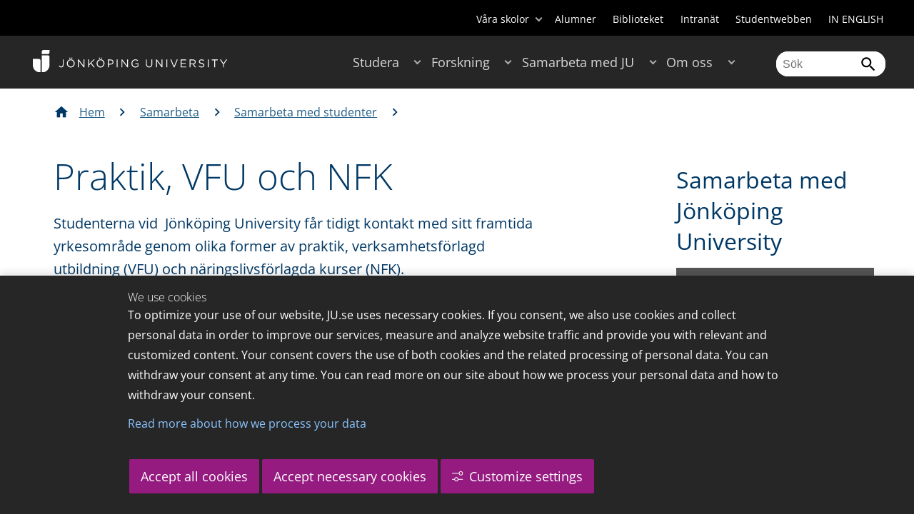

--- FILE ---
content_type: text/html;charset=UTF-8
request_url: https://edit.hj.se/samarbeta/samarbeta-med-studenter/praktik-vfu-och-nfk.html
body_size: 26828
content:
<!DOCTYPE html>
<html lang="sv" class="sv-no-js sv-template-page">
<head>
   <meta charset="UTF-8">
   <script nonce="429389d0-eade-11f0-8bf4-6183e6011aa6">(function(c){c.add('sv-js');c.remove('sv-no-js');})(document.documentElement.classList)</script>
   <title>Praktik, VFU och NFK - Jönköping University</title>
   <link rel="preload" href="/sitevision/system-resource/c17110bc08e48b2c98bf7b6d8e9525e307c2ed8c8aefc8a048d526c7c5ebeae2/js/jquery.js" as="script">
   <link rel="preload" href="/sitevision/system-resource/c17110bc08e48b2c98bf7b6d8e9525e307c2ed8c8aefc8a048d526c7c5ebeae2/envision/envision.js" as="script">
   <link rel="preload" href="/sitevision/system-resource/c17110bc08e48b2c98bf7b6d8e9525e307c2ed8c8aefc8a048d526c7c5ebeae2/js/utils.js" as="script">
   <link rel="preload" href="/sitevision/system-resource/c17110bc08e48b2c98bf7b6d8e9525e307c2ed8c8aefc8a048d526c7c5ebeae2/js/portlets.js" as="script">
               <meta name="informationOwner" content="Denise.Permerud@ju.se">
                     <meta name="webEditor" content="Denise.Permerud@ju.se">
                        <meta name="company" content="HJ">
                           <meta name="companyName" content="Jönköping University">
                        <meta name="companyHomepage" content="/">
                     <meta name="publishedAt" content="2024-01-10">
                     <meta name="featureSource" content="">
                        <meta name="contentgroup" content="JU">
            <meta name="viewport" content="width=device-width, initial-scale=1, minimum-scale=1, shrink-to-fit=no">
   <meta name="dcterms.identifier" content="http://ju.se">
   <meta name="dcterms.language" content="sv">
   <meta name="dcterms.format" content="text/html">
   <meta name="dcterms.type" content="text">
   <link rel="stylesheet" type="text/css" href="/2.b3cf64012843bc4e2880001270/1765699943504/sitevision-responsive-grids.css">
   <link rel="stylesheet" type="text/css" href="/2.b3cf64012843bc4e2880001270/1765699967727/sitevision-spacing.css">
   
      <link rel="stylesheet" type="text/css" href="/2.b3cf64012843bc4e2880001270/auto/1766597582173/SiteVision.css">
      <link rel="stylesheet" type="text/css" href="/2.b3cf64012843bc4e2880001270/0/1/SiteVision.css">
   <link rel="stylesheet" type="text/css" href="/sitevision/system-resource/c17110bc08e48b2c98bf7b6d8e9525e307c2ed8c8aefc8a048d526c7c5ebeae2/css/portlets.css">
   <link rel="stylesheet" type="text/css" href="/sitevision/system-resource/c17110bc08e48b2c98bf7b6d8e9525e307c2ed8c8aefc8a048d526c7c5ebeae2/envision/envision.css">

      <link rel="stylesheet" type="text/css" href="/2.b3cf64012843bc4e2880001270/91.301f495814c6eac257b6d/1765699972839/0/sv-template-asset.css">
         <link rel="stylesheet" type="text/css" href="/webapp-resource/4.3d11adcb12b16297193800010303/360.77d5e3e919b1beaf494a77b/1765906980748/webapp-assets.css">
      <link rel="stylesheet" type="text/css" href="/webapp-resource/4.3d11adcb12b16297193800010303/360.68da407a19947626c3914ccb/1758300181454/webapp-assets.css">
      <link rel="stylesheet" type="text/css" href="/webapp-resource/4.3d11adcb12b16297193800010303/360.77d5e3e919b1beaf49417ec4/1766166185751/webapp-assets.css">
      <link rel="stylesheet" type="text/css" href="/webapp-resource/4.3d11adcb12b16297193800010303/360.3d2d468617f823a0f452d5c6/1647873765940/webapp-assets.css">
      <script nonce="429389d0-eade-11f0-8bf4-6183e6011aa6">!function(t,e){t=t||"docReady",e=e||window;var n=[],o=!1,c=!1;function d(){if(!o){o=!0;for(var t=0;t<n.length;t++)try{n[t].fn.call(window,n[t].ctx)}catch(t){console&&console.error(t)}n=[]}}function a(){"complete"===document.readyState&&d()}e[t]=function(t,e){if("function"!=typeof t)throw new TypeError("callback for docReady(fn) must be a function");o?setTimeout(function(){t(e)},1):(n.push({fn:t,ctx:e}),"complete"===document.readyState?setTimeout(d,1):c||(document.addEventListener?(document.addEventListener("DOMContentLoaded",d,!1),window.addEventListener("load",d,!1)):(document.attachEvent("onreadystatechange",a),window.attachEvent("onload",d)),c=!0))}}("svDocReady",window);</script>
      <script src="/sitevision/system-resource/c17110bc08e48b2c98bf7b6d8e9525e307c2ed8c8aefc8a048d526c7c5ebeae2/js/jquery.js"></script>
      <link rel="alternate" href="http://ju.se/en/collaboration/collaborate-with-our-students/internships-and-work-placement.html" hreflang="en-GB">
   <link rel="alternate" href="http://ju.se/samarbeta/samarbeta-med-studenter/praktik-vfu-och-nfk.html" hreflang="sv-SE">
   
	
	
   <meta name="msvalidate.01" content="6C960D71A31F0255B8C4552555699492" />
   <meta name="facebook-domain-verification" content="fxsygecuvld49and9vv0qup8g2m5bg" />
   <meta name="locale" content="sv_SE"/>
<meta name="type" content="sv:page"/>
<meta name="startpage" content="Samarbeta"/>
<meta name="theme-color" content="#000000">
<meta name="pagename" content="Praktik, VFU och NFK - Samarbeta"/>
<meta name="depth" content="4"/>
   <script nonce="429389d0-eade-11f0-8bf4-6183e6011aa6">
      window.sv = window.sv || {};
      sv.UNSAFE_MAY_CHANGE_AT_ANY_GIVEN_TIME_webAppExternals = {};
      sv.PageContext = {
      pageId: '4.3d11adcb12b16297193800010303',
      siteId: '2.b3cf64012843bc4e2880001270',
      userIdentityId: '',
      userIdentityReadTimeout: 0,
      userLocale: 'sv_SE',
      dev: false,
      csrfToken: '',
      html5: true,
      useServerSideEvents: false,
      nodeIsReadOnly: false
      };
   </script>
      <script nonce="429389d0-eade-11f0-8bf4-6183e6011aa6">!function(){"use strict";var t,n={},e={},i={};function r(t){return n[t]=n[t]||{instances:[],modules:{},bundle:{}},n[t]}document.querySelector("html").classList.add("js");var s={registerBootstrapData:function(t,n,i,r,s){var a,o=e[t];o||(o=e[t]={}),(a=o[i])||(a=o[i]={}),a[n]={subComponents:r,options:s}},registerInitialState:function(t,n){i[t]=n},registerApp:function(n){var e=n.applicationId,i=r(e);if(t){var s={};s[e]=i,s[e].instances=[n],t.start(s)}else i.instances.push(n)},registerModule:function(t){r(t.applicationId).modules[t.path]=t},registerBundle:function(t){r(t.applicationId).bundle=t.bundle},getRegistry:function(){return n},setAppStarter:function(n){t=n},getBootstrapData:function(t){return e[t]},getInitialState:function(t){return i[t]}};window.AppRegistry=s}();</script>
   <link rel="stylesheet" type="text/css" media="screen,print" href="/webapp-files/juwebstyles/0.0.277/ju.css"></link>
   <script src="/webapp-files/juwebstyles/0.0.277/main.js"></script>
   <meta property="og:title" content="Praktik, VFU och NFK" /><meta property="og:url" content="ju.se/samarbeta/samarbeta-med-studenter/praktik-vfu-och-nfk.html" /><meta property="og:description" content="Studenterna vid  Jönköping University får tidigt kontakt med sitt framtida yrkesområde genom olika former av praktik, verksamhetsförlagd utbildning (VFU)..." /><meta property="og:image" content="" />
   <script type="application/ld+json">{"@context":"https://schema.org/","name":"Praktik, VFU och NFK","@type":"WebPage","datePublished":"2024-01-10T08:26:26","dateModified":"2024-01-10T08:26:25","description":"Studenterna vid  Jönköping University får tidigt kontakt med sitt framtida yrkesområde genom olika former av praktik, verksamhetsförlagd utbildning (VFU)..."}</script>
   <link href="/webapp-files/juwebstyles/0.0.277/fonts/open-sans-v36-latin-regular.woff2" rel="preload" as="font" crossorigin=""></link><link href="/webapp-files/juwebstyles/0.0.277/fonts/open-sans-v36-latin-300.woff2" rel="preload" as="font" crossorigin=""></link><link href="/webapp-files/juwebstyles/0.0.277/fonts/open-sans-v36-latin-700.woff2" rel="preload" as="font" crossorigin=""></link><link href="/webapp-files/juwebstyles/0.0.277/fonts/MaterialIcons-Regular.woff2" rel="preload" as="font" crossorigin=""></link><link href="/webapp-files/juwebstyles/0.0.277/fonts/MaterialIcons-Regular.ttf" rel="preload" as="font" crossorigin=""></link>
   <link rel="canonical" href="https://ju.se/samarbeta/samarbeta-med-studenter/praktik-vfu-och-nfk.html"/>
   <meta name="description" content="Studenterna vid  Jönköping University får tidigt kontakt med sitt framtida yrkesområde genom olika former av praktik, verksamhetsförlagd utbildning (VFU)...">
   <meta name="id" content="4.3d11adcb12b16297193800010303">
   
        <meta name="rek:pubdate" content="2010-09-23T08:51:19.000Z">
        <meta name="rek:moddate" content="2024-01-10T08:26:25.000Z">
        
   
            <script nonce="429389d0-eade-11f0-8bf4-6183e6011aa6">
                window.__rekai = window.__rekai || {};
                window.__rekai.nonce = '429389d0-eade-11f0-8bf4-6183e6011aa6';
                window.__rekai.appdata = {
                    uuid: 'b5b9a769',
                    
                    initSvAutoComplete: false,
                    svAutoCompleteToTarget: false,
                    svAutoCompleteQna: false,
                    svAutoCompleteShowAllBtn: false,
                    isDevEnvironment: false,
                    consent: {
                        hasRekaiConsent: false,
                        hasAcceptedRekaiConsent: false,
                        hasPendingUserConsents: true
                    }
                };
            </script>
            
   <script src="https://static.rekai.se/b5b9a769.js" defer></script>
</head>
<body class=" sv-responsive sv-theme-JUtheme env-m-around--0">
<div  id="svid10_17f1389d14c4be24ce118b32" class="sv-layout"><div class="sv-vertical sv-layout sv-skip-spacer sv-template-layout" id="svid10_415ba30518d3ac548292a655"><div class="sv-vertical sv-layout sv-skip-spacer sv-template-layout" id="svid93_415ba30518d3ac548292a656"><div class="sv-custom-module sv-marketplace-sitevision-cookie-consent sv-skip-spacer sv-template-portlet
" lang="en" id="svid12_415ba30518d3ac548292a0bf"><div id="Cookiebanner"><!-- Cookie-banner --></div><div data-cid="12.415ba30518d3ac548292a0bf"></div><script nonce="429389d0-eade-11f0-8bf4-6183e6011aa6" >AppRegistry.registerBootstrapData('12.415ba30518d3ac548292a0bf','12.415ba30518d3ac548292a0bf','AGNOSTIC_RENDERER');</script><script nonce="429389d0-eade-11f0-8bf4-6183e6011aa6">AppRegistry.registerInitialState('12.415ba30518d3ac548292a0bf',{"settings":{"displayType":"bannerBottom","message":"To optimize your use of our website, JU.se uses necessary cookies. If you consent, we also use cookies and collect personal data in order to improve our services, measure and analyze website traffic and provide you with relevant and customized content. Your consent covers the use of both cookies and the related processing of personal data. You can withdraw your consent at any time. You can read more on our site about how we process your personal data and how to withdraw your consent.","settingsSubTitle":"Customize cookie settings","cookiePolicyUri":"/en/about-us/about-the-website/personal-data-processing-at-jonkoping-university-gdpr.html","title":"We use cookies","cookiePolicyLinkText":"Read more about how we process your data","usePolicyPage":true,"manageButtonText":"Hantera cookies","buttonType":"acceptAllAndNecessary","openLinkInNewTab":false,"usePiwikPro":false},"categories":[{"id":"necessary","title":"Necessary cookies","description":"Keeps our services secure and working properly. Therefore, they cannot be deactivated.","hasConsent":true},{"id":"functional","title":"Functional cookies","description":"Functional cookies ensure the proper functioning of the website by enabling basic functions such as page navigation and access to secure areas of the website, etc. The website cannot function properly without these cookies.","hasConsent":false,"cookies":["cookies-functional"]},{"id":"analytics","title":"Analytics cookies","description":"Provides us with information about how our website is used. This enables us to maintain, operate and improve the user experience.","hasConsent":false,"cookies":["cookies-analytics"]},{"id":"marketing","title":"Marketing cookies","description":"Marketing cookies are used to track visitors to the site in order to later deliver relevant and engaging advertisements to the individual user.","hasConsent":false,"cookies":["cookies-advertisement"]}],"displayOptions":{"consentOpen":true,"settingsOpen":false},"baseHeadingLevel":2,"customButtonTexts":{"acceptAllCookies":"Accept all cookies","acceptNecessaryCookies":"Accept necessary cookies","settings":"Settings","saveAndAccept":"Save and accept"},"useCustomButtonTexts":true});</script>
<script nonce="429389d0-eade-11f0-8bf4-6183e6011aa6">AppRegistry.registerApp({applicationId:'marketplace.sitevision.cookie-consent|1.11.7',htmlElementId:'svid12_415ba30518d3ac548292a0bf',route:'/',portletId:'12.415ba30518d3ac548292a0bf',locale:'en',defaultLocale:'en',webAppId:'marketplace.sitevision.cookie-consent',webAppVersion:'1.11.7',webAppAopId:'360.77d5e3e919b1beaf494a77b',webAppImportTime:'1765906980748',requiredLibs:{"react":"18.3.1"},childComponentStateExtractionStrategy:'BY_ID'});</script></div>
<div class="sv-custom-module sv-cookie-loader sv-template-portlet
" id="svid12_415ba30518d3ac548292a0bd"><div id="Cookieloader"><!-- Cookie loader --></div><div data-cid="12.415ba30518d3ac548292a0bd"></div><script nonce="429389d0-eade-11f0-8bf4-6183e6011aa6" >AppRegistry.registerBootstrapData('12.415ba30518d3ac548292a0bd','12.415ba30518d3ac548292a0bd','AGNOSTIC_RENDERER');</script><script nonce="429389d0-eade-11f0-8bf4-6183e6011aa6">AppRegistry.registerInitialState('12.415ba30518d3ac548292a0bd',{"consentCookies":{"necessary":{"identifier":"cookies-necessary","consent":false,"code":""},"functional":{"identifier":"cookies-functional","consent":false,"code":"\u003cscript>\ngtag('consent', 'update', {'functional_storage': 'granted'});\n\u003c/script>"},"analytics":{"identifier":"cookies-analytics","consent":false,"code":"\u003cscript>\ngtag('consent', 'update', {'analytics_storage': 'granted'});\n\u003c/script>"},"advertisement":{"identifier":"cookies-advertisement","consent":false,"code":"\u003cscript>\ngtag('consent', 'update', {'ad_storage': 'granted'});\ngtag('consent', 'update', {'ad_user_data': 'granted'});\ngtag('consent', 'update', {'ad_personalization': 'granted'});\n\u003c/script>"},"other":{"identifier":"cookies-other","consent":false,"code":""}},"initConsent":false,"headScript":"/download/18.7053f2918c76b81504497f/1714984847839/googleTagManagerHead.js","bodyScript":"","reload":true,"hook":true,"debug":false});</script>
<script nonce="429389d0-eade-11f0-8bf4-6183e6011aa6">AppRegistry.registerApp({applicationId:'cookie-loader|0.0.3',htmlElementId:'svid12_415ba30518d3ac548292a0bd',route:'/',portletId:'12.415ba30518d3ac548292a0bd',locale:'sv-SE',defaultLocale:'en',webAppId:'cookie-loader',webAppVersion:'0.0.3',webAppAopId:'360.415ba30518d3ac54829d602',webAppImportTime:'1706703109501',requiredLibs:{"react":"17.0.2"}});</script></div>
</div>
</div>
<div class="sv-script-portlet sv-portlet sv-template-portlet
" id="svid12_35c4ac0b1748baca6cc164b5"><div id="Skiplink"><!-- Skip link --></div><nav class="ju-skip-link">
  <a class="ju-skip-link__link" href="#Mittenspalt">Gå till innehållet</a>
  <a class="ju-skip-link__link" href="#Megameny">Gå till huvudmeny</a>
    <a class="ju-skip-link__link" href="#Meny-0">Gå till innehållsmeny</a>   
    <a class="ju-skip-link__link" href="https://ju.se/om-oss/om-webbplatsen/tillganglighet.html">Rapportera fel</a>
</nav></div>
<div role="navigation" aria-label="Top menu" class="sv-vertical sv-layout sv-template-layout" id="svid10_aeca3f3172bba2fe7a2dfa6"><div class="sv-vertical sv-layout ju-top-header sv-skip-spacer sv-template-layout" id="svid93_aeca3f3172bba2fe7a2dfa7"><div role="navigation" aria-label="top navigation" class="sv-fixed-fluid-grid sv-grid-a1200 sv-layout sv-hide-smartphone sv-skip-spacer sv-template-layout" id="svid10_aeca3f3172bba2fe7a2dfa8"><div class="sv-row sv-layout sv-skip-spacer sv-template-layout" id="svid10_aeca3f3172bba2fe7a2dfa9"><div class="sv-layout sv-skip-spacer sv-column-12 sv-template-layout" id="svid10_aeca3f3172bba2fe7a2dfaa"><div class="sv-script-portlet sv-portlet sv-skip-spacer sv-template-portlet
 c55685"  id="svid12_aeca3f3172bba2fe7a2e371"><div id="Verktyg"><!-- Verktyg --></div><div class="ju-schools">   
            <button>Våra skolor</button>
      <ul id="ju-schools-list">
         <li><a href="https://ju.se/om-oss/halsohogskolan.html">Hälsohögskolan</a></li>
         <li><a href="https://ju.se/om-oss/hogskolan-for-larande-och-kommunikation.html">Högskolan för lärande och kommunikation</a></li>
         <li><a href="https://ju.se/om-oss/tekniska-hogskolan.html">Tekniska högskolan</a></li>
         <li><a href="https://ju.se/om-oss/jonkoping-international-business-school.html">Jönköping International Business School</a></li>
         <li><a href="https://ju.se/om-oss/jonkoping-university-enterprise.html">Jönköping University Enterprise</a></li>         
      </ul>      
      </div>
<ul class="ju-tools">
     <li class="sv-inline"><a href="https://edit.hj.se/alumner.html" title="Alumner">Alumner</a></li>
        <li class="sv-inline"><a href="https://edit.hj.se/bibliotek" title="Biblioteket">Biblioteket</a></li>
        <li class="sv-inline"><a href="https://intranet.hj.se/" title="Intranät" target="_blank">Intranät</a></li>
        <li class="sv-inline"><a href="https://edit.hj.se/student.html" title="Studentwebben">Studentwebben</a></li>
        <li class="sv-inline"> <a id="internationallink" hreflang="en" lang="en" href="/en/collaboration/collaborate-with-our-students/internships-and-work-placement.html" title="IN ENGLISH">IN ENGLISH</a></li>
  </ul></div>
</div>
</div>
</div>
</div>
</div>
<header class="sv-vertical sv-layout sv-template-layout" id="svid10_aeca3f3172bba2fe7a2e54b"><div class="sv-fixed-fluid-grid sv-grid-a1200 sv-layout sv-skip-spacer sv-template-layout" id="svid10_aeca3f3172bba2fe7a2e527"><div class="sv-row sv-layout sv-skip-spacer sv-template-layout" id="svid10_aeca3f3172bba2fe7a2e528"><div class="sv-vertical sv-layout sv-skip-spacer sv-template-layout" id="svid93_aeca3f3172bba2fe7a2e529"><div class="sv-layout smartphone-column-margins sv-skip-spacer sv-column-3 sv-template-layout" id="svid10_aeca3f3172bba2fe7a2e52a"><div class="sv-vertical sv-layout sv-skip-spacer sv-template-layout" id="svid10_aeca3f3172bba2fe7a2e52b"><div class="sv-script-portlet sv-portlet sv-skip-spacer sv-template-portlet
" id="svid12_aeca3f3172bba2fe7a2e52c"><div id="LogotypScript"><!-- Logotyp Script --></div><a href="https://ju.se/" title="Gå till startsidan" id="ju-logo"><img src="/images/18.1f159f21196f185d27d56208/1748847601071/ju_logo_white.svg" class="sv-noborder sv-svg c99837"  alt="Jönköping University"></a></div>
</div>
</div>
<div class="sv-layout sv-column-7 sv-template-layout c91279"  id="svid10_aeca3f3172bba2fe7a2e52d"><div class="sv-jcrmenu-portlet sv-portlet sv-skip-spacer sv-template-portlet
 c91281"  id="svid12_aeca3f3172bba2fe7a2e52e"><div id="Meny"><!-- Meny --></div><button id="Megameny"></button>







     
    
  
	<nav aria-label="Huvudmeny">
 <ul class="ju-megamenu">
     
  	
    <li class="sv-inline ">
	 	 <a href="https://ju.se/studera.html" class="dummybody c91276" >Studera</a>
	<button aria-expanded="false" aria-label="Expandera undermeny till Studera" title="Expandera undermeny till Studera" class="toggler"></button>		  
        	 <ul>
	 		
		<li class="sv-inline    ">
		    		 		    		    <a href="https://ju.se/studera/valj-utbildning.html" class="dummybody c91276" >Välj utbildning</a>									   
  		   			  <button aria-label="Expandera undermeny till Välj utbildning" title="Expandera undermeny till Välj utbildning" tabindex="-1" class="toggler  "></button>				   
		    	<ul class="extra">
               <li class="ju-hide-desktop">Laddar</li>
         	</ul>
			</li>
	 		
		<li class="sv-inline    ">
		    		 		    		    <a href="https://ju.se/studera/anmalan-och-antagning.html" class="dummybody c91276" >Anmälan och antagning</a>									   
  		   			  <button aria-label="Expandera undermeny till Anmälan och antagning" title="Expandera undermeny till Anmälan och antagning" tabindex="-1" class="toggler  "></button>				   
		    	<ul class="extra">
               <li class="ju-hide-desktop">Laddar</li>
         	</ul>
			</li>
	 		
		<li class="sv-inline    ">
		    		 		    		    <a href="https://ju.se/studera/utlandsstudier.html" class="dummybody c91276" >Utlandsstudier</a>									   
  		   			  <button aria-label="Expandera undermeny till Utlandsstudier" title="Expandera undermeny till Utlandsstudier" tabindex="-1" class="toggler  "></button>				   
		    	<ul class="extra">
               <li class="ju-hide-desktop">Laddar</li>
         	</ul>
			</li>
	 		
		<li class="sv-inline    ">
		    		 		    		    <a href="https://ju.se/studera/bo-och-plugga-i-jonkoping.html" class="dummybody c91276" >Bo och plugga i Jönköping</a>									   
  		   			  <button aria-label="Expandera undermeny till Bo och plugga i Jönköping" title="Expandera undermeny till Bo och plugga i Jönköping" tabindex="-1" class="toggler  "></button>				   
		    	<ul class="extra">
               <li class="ju-hide-desktop">Laddar</li>
         	</ul>
			</li>
	 		
		<li class="sv-inline    ">
		    		 		    		    <a href="https://ju.se/studera/jobb-och-karriar.html" class="dummybody c91276" >Jobb och karriär</a>									   
  		   			  <button aria-label="Expandera undermeny till Jobb och karriär" title="Expandera undermeny till Jobb och karriär" tabindex="-1" class="toggler  "></button>				   
		    	<ul class="extra">
               <li class="ju-hide-desktop">Laddar</li>
         	</ul>
			</li>
	 		
		<li class="sv-inline    ">
		    		 		    		    <a href="https://ju.se/studera/traffa-oss.html" class="dummybody c91276" >Träffa oss</a>									   
  		   			  <button aria-label="Expandera undermeny till Träffa oss" title="Expandera undermeny till Träffa oss" tabindex="-1" class="toggler  "></button>				   
		    	<ul class="extra">
               <li class="ju-hide-desktop">Laddar</li>
         	</ul>
			</li>
	 		
		<li class="sv-inline    ">
		    		 		    		    <a href="https://ju.se/studera/ju-i-sociala-medier.html" class="dummybody c91276" >JU i sociala medier</a>									   
  		   		</li>
	 		
		<li class="sv-inline    ">
		    		 		    		    <a href="https://ju.se/studera/fragor-om-hogre-utbildning.html" class="dummybody c91276" >Frågor om högre utbildning</a>									   
  		   		</li>
	 	 </ul>
      </li>
    
  	
    <li class="sv-inline ">
	 	 <a href="https://ju.se/forskning.html" class="dummybody c91276" >Forskning</a>
	<button aria-expanded="false" aria-label="Expandera undermeny till Forskning" title="Expandera undermeny till Forskning" class="toggler"></button>		  
        	 <ul>
	 		
		<li class="sv-inline    ">
		    		 		    		    <a href="https://ju.se/forskning.html" class="dummybody c91276" >Forskning på JU</a>									   
  		   		</li>
	 		
		<li class="sv-inline    ">
		    		 		    		    <a href="https://ju.se/forskning/forskningsinriktningar.html" class="dummybody c91276" >Forskningsinriktningar</a>									   
  		   			  <button aria-label="Expandera undermeny till Forskningsinriktningar" title="Expandera undermeny till Forskningsinriktningar" tabindex="-1" class="toggler  "></button>				   
		    	<ul class="extra">
               <li class="ju-hide-desktop">Laddar</li>
         	</ul>
			</li>
	 		
		<li class="sv-inline    ">
		    		 		    		    <a href="https://ju.se/forskning/forskarutbildning.html" class="dummybody c91276" >Forskarutbildning</a>									   
  		   			  <button aria-label="Expandera undermeny till Forskarutbildning" title="Expandera undermeny till Forskarutbildning" tabindex="-1" class="toggler  "></button>				   
		    	<ul class="extra">
               <li class="ju-hide-desktop">Laddar</li>
         	</ul>
			</li>
	 		
		<li class="sv-inline    ">
		    		 		    		    <a href="https://ju.se/forskning/fraga-experten.html" class="dummybody c91276" >Fråga experten</a>									   
  		   		</li>
	 		
		<li class="sv-inline    ">
		    		 		    		    <a href="https://ju.se/forskning/grants-office.html" class="dummybody c91276" >Grants Office</a>									   
  		   		</li>
	 		
		<li class="sv-inline    ">
		    		 		    		    <a href="https://ju.se/forskning/nyttiggorande-av-forskning--.html" class="dummybody c91276" >Nyttiggörande av forskning  </a>									   
  		   		</li>
	 		
		<li class="sv-inline    ">
		    		 		    		    <a href="https://ju.se/forskning/publikationer.html" class="dummybody c91276" >Publikationer</a>									   
  		   		</li>
	 		
		<li class="sv-inline    ">
		    		 		    		    <a href="https://ju.se/forskning/disputationer.html" class="dummybody c91276" >Disputationer</a>									   
  		   			  <button aria-label="Expandera undermeny till Disputationer" title="Expandera undermeny till Disputationer" tabindex="-1" class="toggler  "></button>				   
		    	<ul class="extra">
               <li class="ju-hide-desktop">Laddar</li>
         	</ul>
			</li>
	 		
		<li class="sv-inline    ">
		    		 		    		    <a href="https://ju.se/om-oss/jobba-pa-ju/hr-strategi-for-forskare.html" class="dummybody c91276" >HR-strategi för forskare</a>									   
  		   		</li>
	 		
		<li class="sv-inline    ">
		    		 		    		    <a href="https://ju.se/portal/vertikals.html" class="dummybody c91276" >Vertikals - vår forskarblogg</a>									   
  		   		</li>
	 	 </ul>
      </li>
    
  	
    <li class="sv-inline  active ">
	 	 <a href="https://ju.se/samarbeta.html" class="dummybody c91276" >Samarbeta med JU</a>
	<button aria-expanded="false" aria-label="Expandera undermeny till Samarbeta med JU" title="Expandera undermeny till Samarbeta med JU" class="toggler"></button>		  
        	 <ul>
	 		
		<li class="sv-inline   active   ">
		    		 		    		    <a href="https://ju.se/samarbeta/samarbeta-med-studenter.html" class="dummybody c91276" >Samarbeta med studenter</a>									   
  		   			  <button aria-label="Expandera undermeny till Samarbeta med studenter" title="Expandera undermeny till Samarbeta med studenter" tabindex="-1" class="toggler  autoload  "></button>				   
		    	<ul class="extra">
               <li class="ju-hide-desktop">Laddar</li>
         	</ul>
			</li>
	 		
		<li class="sv-inline    ">
		    		 		    		    <a href="https://ju.se/samarbeta/samarbeta-med-forskare.html" class="dummybody c91276" >Samarbeta med forskare</a>									   
  		   			  <button aria-label="Expandera undermeny till Samarbeta med forskare" title="Expandera undermeny till Samarbeta med forskare" tabindex="-1" class="toggler  "></button>				   
		    	<ul class="extra">
               <li class="ju-hide-desktop">Laddar</li>
         	</ul>
			</li>
	 		
		<li class="sv-inline    ">
		    		 		    		    <a href="https://ju.se/samarbeta/samarbetspartners.html" class="dummybody c91276" >Samarbetspartners</a>									   
  		   			  <button aria-label="Expandera undermeny till Samarbetspartners" title="Expandera undermeny till Samarbetspartners" tabindex="-1" class="toggler  "></button>				   
		    	<ul class="extra">
               <li class="ju-hide-desktop">Laddar</li>
         	</ul>
			</li>
	 		
		<li class="sv-inline    ">
		    		 		    		    <a href="https://ju.se/samarbeta/internationella-samarbeten.html" class="dummybody c91276" >Internationella samarbeten</a>									   
  		   			  <button aria-label="Expandera undermeny till Internationella samarbeten" title="Expandera undermeny till Internationella samarbeten" tabindex="-1" class="toggler  "></button>				   
		    	<ul class="extra">
               <li class="ju-hide-desktop">Laddar</li>
         	</ul>
			</li>
	 		
		<li class="sv-inline    ">
		    		 		    		    <a href="https://ju.se/samarbeta/event-och-konferenser.html" class="dummybody c91276" >Event och konferenser</a>									   
  		   			  <button aria-label="Expandera undermeny till Event och konferenser" title="Expandera undermeny till Event och konferenser" tabindex="-1" class="toggler  "></button>				   
		    	<ul class="extra">
               <li class="ju-hide-desktop">Laddar</li>
         	</ul>
			</li>
	 		
		<li class="sv-inline    ">
		    		 		    		    <a href="https://ju.se/studera/valj-utbildning/kompetensutveckling---uppdragsutbildning.html" class="dummybody c91276" >Uppdragsutbildning</a>									   
  		   		</li>
	 		
		<li class="sv-inline    ">
		    		 		    		    <a href="https://ju.se/samarbeta/annonsera-till-studenter.html" class="dummybody c91276" >Annonsera till studenter</a>									   
  		   		</li>
	 		
		<li class="sv-inline    ">
		    		 		    		    <a href="https://ju.se/portal/educate.html" class="dummybody c91276" >EDUCATE - Högskolepedagogiskt centrum</a>									   
  		   		</li>
	 	 </ul>
      </li>
    
  	
    <li class="sv-inline ">
	 	 <a href="https://ju.se/om-oss.html" class="dummybody c91276" >Om oss</a>
	<button aria-expanded="false" aria-label="Expandera undermeny till Om oss" title="Expandera undermeny till Om oss" class="toggler"></button>		  
        	 <ul>
	 		
		<li class="sv-inline    ">
		    		 		    		    <a href="https://ju.se/om-oss/jonkoping-university.html" class="dummybody c91276" >Jönköping University</a>									   
  		   		</li>
	 		
		<li class="sv-inline  indented    ">
		    		 		    		    <a href="https://ju.se/om-oss/halsohogskolan.html" class="dummybody c91276" >Hälsohögskolan</a>									   
  		   			  <button aria-label="Expandera undermeny till Hälsohögskolan" title="Expandera undermeny till Hälsohögskolan" tabindex="-1" class="toggler  "></button>				   
		    	<ul class="extra">
               <li class="ju-hide-desktop">Laddar</li>
         	</ul>
			</li>
	 		
		<li class="sv-inline  indented    ">
		    		 		    		    <a href="https://ju.se/om-oss/hogskolan-for-larande-och-kommunikation.html" class="dummybody c91276" >Högskolan för lärande och kommunikation</a>									   
  		   			  <button aria-label="Expandera undermeny till Högskolan för lärande och kommunikation" title="Expandera undermeny till Högskolan för lärande och kommunikation" tabindex="-1" class="toggler  "></button>				   
		    	<ul class="extra">
               <li class="ju-hide-desktop">Laddar</li>
         	</ul>
			</li>
	 		
		<li class="sv-inline  indented    ">
		    		 		    		    <a href="https://ju.se/om-oss/jonkoping-international-business-school.html" class="dummybody c91276" >Jönköping International Business School</a>									   
  		   			  <button aria-label="Expandera undermeny till Jönköping International Business School" title="Expandera undermeny till Jönköping International Business School" tabindex="-1" class="toggler  "></button>				   
		    	<ul class="extra">
               <li class="ju-hide-desktop">Laddar</li>
         	</ul>
			</li>
	 		
		<li class="sv-inline  indented    ">
		    		 		    		    <a href="https://ju.se/om-oss/tekniska-hogskolan.html" class="dummybody c91276" >Tekniska Högskolan</a>									   
  		   			  <button aria-label="Expandera undermeny till Tekniska Högskolan" title="Expandera undermeny till Tekniska Högskolan" tabindex="-1" class="toggler  "></button>				   
		    	<ul class="extra">
               <li class="ju-hide-desktop">Laddar</li>
         	</ul>
			</li>
	 		
		<li class="sv-inline  indented    ">
		    		 		    		    <a href="https://ju.se/om-oss/jonkoping-university-enterprise.html" class="dummybody c91276" >Jönköping University Enterprise</a>									   
  		   		</li>
	 		
		<li class="sv-inline  indented    ">
		    		 		    		    <a href="https://ju.se/om-oss/hogskoleservice.html" class="dummybody c91276" >Högskoleservice</a>									   
  		   			  <button aria-label="Expandera undermeny till Högskoleservice" title="Expandera undermeny till Högskoleservice" tabindex="-1" class="toggler  "></button>				   
		    	<ul class="extra">
               <li class="ju-hide-desktop">Laddar</li>
         	</ul>
			</li>
	 		
		<li class="sv-inline    ">
		    		 		    		    <a href="https://ju.se/om-oss/organisation-och-ledning.html" class="dummybody c91276" >Organisation och ledning</a>									   
  		   			  <button aria-label="Expandera undermeny till Organisation och ledning" title="Expandera undermeny till Organisation och ledning" tabindex="-1" class="toggler  "></button>				   
		    	<ul class="extra">
               <li class="ju-hide-desktop">Laddar</li>
         	</ul>
			</li>
	 		
		<li class="sv-inline    ">
		    		 		    		    <a href="https://ju.se/om-oss/vision-och-malomraden.html" class="dummybody c91276" >Vision och målområden</a>									   
  		   			  <button aria-label="Expandera undermeny till Vision och målområden" title="Expandera undermeny till Vision och målområden" tabindex="-1" class="toggler  "></button>				   
		    	<ul class="extra">
               <li class="ju-hide-desktop">Laddar</li>
         	</ul>
			</li>
	 		
		<li class="sv-inline    ">
		    		 		    		    <a href="https://ju.se/om-oss/fakta-om-ju.html" class="dummybody c91276" >Fakta om JU</a>									   
  		   			  <button aria-label="Expandera undermeny till Fakta om JU" title="Expandera undermeny till Fakta om JU" tabindex="-1" class="toggler  "></button>				   
		    	<ul class="extra">
               <li class="ju-hide-desktop">Laddar</li>
         	</ul>
			</li>
	 		
		<li class="sv-inline    ">
		    		 		    		    <a href="https://ju.se/om-oss/kontakt-och-press.html" class="dummybody c91276" >Kontakt och press</a>									   
  		   			  <button aria-label="Expandera undermeny till Kontakt och press" title="Expandera undermeny till Kontakt och press" tabindex="-1" class="toggler  "></button>				   
		    	<ul class="extra">
               <li class="ju-hide-desktop">Laddar</li>
         	</ul>
			</li>
	 		
		<li class="sv-inline    ">
		    		 		    		    <a href="https://ju.se/om-oss/jobba-pa-ju.html" class="dummybody c91276" >Jobba på JU</a>									   
  		   			  <button aria-label="Expandera undermeny till Jobba på JU" title="Expandera undermeny till Jobba på JU" tabindex="-1" class="toggler  "></button>				   
		    	<ul class="extra">
               <li class="ju-hide-desktop">Laddar</li>
         	</ul>
			</li>
	 		
		<li class="sv-inline    ">
		    		 		    		    <a href="https://ju.se/om-oss/varumarkesplattform.html" class="dummybody c91276" >Varumärkesplattform</a>									   
  		   			  <button aria-label="Expandera undermeny till Varumärkesplattform" title="Expandera undermeny till Varumärkesplattform" tabindex="-1" class="toggler  "></button>				   
		    	<ul class="extra">
               <li class="ju-hide-desktop">Laddar</li>
         	</ul>
			</li>
	 	 </ul>
      </li>
    
    
	   
	   
<li class="sv-inline ju-hide-desktop">
  <a href="#" onclick="$('.toggler',$(this).parent()).click();" class="dummybody">Ingångar</a>		   
	<button title="Expand" class="toggler">			   
	</button>		   
  <ul>
	 <li class="sv-inline"><a href="/alumner.html">Alumner</a></li>
	 <li class="sv-inline"><a href="/bibl">Biblioteket</a></li>
	 <li class="sv-inline"><a href="/student">Student</a></li>
	 <li class="sv-inline"><a href="https://intranet.hj.se">Intranät</a></li>
  </ul>
</li>  
    <li class="sv-inline ju-hide-desktop langswitch">    
              <a id="transeng" href="/en/collaboration/collaborate-with-our-students/internships-and-work-placement.html" lang="en" hreflang="en">In English</a>
           </li>  
		
</ul>
</nav>
</div>
</div>
<div class="sv-layout sv-column-2 sv-template-layout" id="svid10_aeca3f3172bba2fe7a2e52f"><div class="sv-vertical sv-layout sv-skip-spacer sv-template-layout c91249"  id="svid10_aeca3f3172bba2fe7a2e530"><div class="sv-custom-module sv-sok-dynamic sv-skip-spacer sv-template-portlet
" id="svid12_209e328217fdf3e09b34bc9"><div id="searchwebapp"><!-- search-webapp --></div><div data-cid="94505c89-9981-d92e-f618-a3ff285b851f"><script type="text/javascript" src="/webapp-files/4.3d11adcb12b16297193800010303/360.6e7d594919903da225c548/1756713726208/main.js">
</script>

<div class="app">

</div></div><script nonce="429389d0-eade-11f0-8bf4-6183e6011aa6">AppRegistry.registerBootstrapData('12.209e328217fdf3e09b34bc9','94505c89-9981-d92e-f618-a3ff285b851f','main',[],undefined);</script><script nonce="429389d0-eade-11f0-8bf4-6183e6011aa6">AppRegistry.registerInitialState('12.209e328217fdf3e09b34bc9',{"locale":"sv","staff":"show","params":{},"template":"ajax3","facets":{"current":{"company.keyword":[],"contentgroup.keyword":[],"type.keyword":[]},"default":{"company.keyword":[],"contentgroup.keyword":[],"type.keyword":[]}},"config":{"title":"","locale":"sv","searchpage":"/sok.html","enSearchPage":"/en/search.html"},"searchurl":{"/search":"/appresource/4.3d11adcb12b16297193800010303/12.209e328217fdf3e09b34bc9/search","/person":"/appresource/4.3d11adcb12b16297193800010303/12.209e328217fdf3e09b34bc9/person","/ajax":"/appresource/4.3d11adcb12b16297193800010303/12.209e328217fdf3e09b34bc9/ajax","/related":"/appresource/4.3d11adcb12b16297193800010303/12.209e328217fdf3e09b34bc9/related"},"route":"/"});</script>
<script nonce="429389d0-eade-11f0-8bf4-6183e6011aa6">AppRegistry.registerApp({applicationId:'sok-dynamic|0.0.30',htmlElementId:'svid12_209e328217fdf3e09b34bc9',route:'/',portletId:'12.209e328217fdf3e09b34bc9',locale:'sv-SE',defaultLocale:'en',webAppId:'sok-dynamic',webAppVersion:'0.0.30',webAppAopId:'360.6e7d594919903da225c548',webAppImportTime:'1756713726208',requiredLibs:{},childComponentStateExtractionStrategy:'BY_ID'});</script></div>
</div>
</div>
</div>
</div>
</div>
</header>
<main class="sv-vertical sv-layout sv-template-layout c91235"  id="svid10_17f1389d14c4be24ce118b34"><div class="sv-vertical sv-layout sv-skip-spacer sv-template-layout c55667"  id="svid10_301f495814c6eac257bf851"><div class="sv-vertical sv-layout sv-skip-spacer sv-template-layout" id="svid10_29ebc254170aa82c5bd508e"><div class="sv-vertical sv-layout sv-skip-spacer sv-template-layout" id="svid93_29ebc254170aa82c5bd508f"><div class="sv-custom-module sv-feature-webapp sv-skip-spacer sv-template-portlet
 c91261"  id="svid12_3d2d468617f823a0f452cdc3"><div id="featurewebapp"><!-- feature-webapp --></div><div data-cid="bd9d7bb3-7ffc-3c76-f446-f0173112c00c"></div><script nonce="429389d0-eade-11f0-8bf4-6183e6011aa6">AppRegistry.registerBootstrapData('12.3d2d468617f823a0f452cdc3','bd9d7bb3-7ffc-3c76-f446-f0173112c00c','main',[],undefined);</script><script nonce="429389d0-eade-11f0-8bf4-6183e6011aa6">AppRegistry.registerInitialState('12.3d2d468617f823a0f452cdc3',{"page":null,"image":false,"featuretext":"","route":"/"});</script>
<script nonce="429389d0-eade-11f0-8bf4-6183e6011aa6">AppRegistry.registerApp({applicationId:'feature-webapp|0.0.2',htmlElementId:'svid12_3d2d468617f823a0f452cdc3',route:'/',portletId:'12.3d2d468617f823a0f452cdc3',locale:'sv-SE',defaultLocale:'en',webAppId:'feature-webapp',webAppVersion:'0.0.2',webAppAopId:'360.3d2d468617f823a0f452d5c6',webAppImportTime:'1647873765940',requiredLibs:{},childComponentStateExtractionStrategy:'BY_ID'});</script></div>
</div>
</div>
<div class="sv-script-portlet sv-portlet sv-template-portlet
" id="svid12_3338e021505bc9159a14de9"><div id="EmergencyInformation"><!-- Emergency Information --></div>   <style>
      .importantInfo {
         padding:10px;
         text-align:center;
      }

      .importantInfo > .container {
         max-width:1200px;
         margin:auto;
         text-align:left;
         background-color: white;
         padding: 20px;      
         margin:0 auto 20px auto;
         border: 1px solid #989898;      
      }

      .importantInfo > .container.emergency {
         border-left:20px solid red;
      }   

      .importantInfo > .container.warning {
         border-left:20px solid #ffbe00;
      }   

      .importantInfo > .container.notice {
         border-left:20px solid #006dff;
      }
   </style>


   </div>
</div>
<div id="svid94_17f1389d14c4be24ce118bdf"><div class="sv-vertical sv-layout sv-skip-spacer sv-template-layout c91252"  id="svid10_5ac22d315b4aac3506dd7b"><div class="sv-vertical sv-layout sv-skip-spacer sv-template-layout c91243"  id="svid10_7667ac871722189f922d29e"><div class="sv-script-portlet sv-portlet sv-skip-spacer sv-template-portlet
 c91240"  id="svid12_3250cc5e14d2de113be126ec"><div id="Brodsmulor"><!-- Brödsmulor --></div><nav id="ju-breadcrumbs" class="ju-breadcrumbs" aria-label="Breadcrumbs" >
  <ol>
    <li>     
              <a class="normal" href="/">Hem</a>

     </li>
        <li>
      
      
      <a href="/samarbeta.html" class="normal">Samarbeta</a>
    </li>
        <li>
      
      
      <a href="/samarbeta/samarbeta-med-studenter.html" class="normal">Samarbeta med studenter</a>
    </li>
         
    <li>
                
     </li>
  </ol>
</nav>

</div>
</div>
<div class="sv-fixed-fluid-grid sv-grid-a1200 sv-layout sv-template-layout c91263"  id="svid10_17f1389d14c4be24ce118bef"><div class="sv-layout sv-skip-spacer sv-column-7 sv-template-layout" id="svid10_17f1389d14c4be24ce118bf1"><div class="sv-vertical sv-layout sv-skip-spacer sv-template-layout" id="svid10_301f495814c6eac257b69"><div id="svid94_301f495814c6eac257b76"><div class="sv-script-portlet sv-portlet sv-skip-spacer sv-template-portlet
" id="svid12_1d3e065914e1abebf6737e6"><div id="Rubrik"><!-- Rubrik --></div>  <h1>Praktik, VFU och NFK</h1>
</div>
<div role="main" class="sv-vertical sv-layout sv-template-layout" id="svid10_301f495814c6eac257b77"><div id="svid94_3d11adcb12b16297193800010307" class="pagecontent sv-layout"><div id="Mittenspalt"><!-- Mittenspalt --></div><div class="sv-text-portlet sv-use-margins sv-skip-spacer" id="svid12_3d11adcb12b16297193800010308"><div id="Ingress"><!-- Ingress --></div><div class="sv-text-portlet-content"><p class="preamble">Studenterna vid  Jönköping University får tidigt kontakt med sitt framtida yrkesområde genom olika former av praktik, verksamhetsförlagd utbildning (VFU) och näringslivsförlagda kurser (NFK).</p></div></div>
<div class="sv-text-portlet sv-use-margins" id="svid12_42a819b314dada591151bf99"><div id="Text2"><!-- Text 2 --></div><div class="sv-text-portlet-content"><h2 class="heading-2" id="h-Internshipkvalificeradpraktik">Internship (kvalificerad praktik)<br></h2><p class="normal">Flera av Jönköping International Business Schools program på så väl grund- som avancerad nivå erbjuder möjligheten för studenterna att göra ett internship under 10 eller 20 veckor under sin valbara termin. </p><p class="normal"><a href="/om-oss/jonkoping-international-business-school/samarbeta/internship.html">Läs mer om internship här.</a></p></div></div>
<div class="sv-text-portlet sv-use-margins" id="svid12_17f1389d14c4be24ce1b355"><div id="Text"><!-- Text --></div><div class="sv-text-portlet-content"><h2 class="heading-2" id="h-VerksamhetsforlagdutbildningVFU">Verksamhetsförlagd utbildning (VFU)</h2><p class="normal">På Högskolan för lärande och kommunikation och Hälsohögskolan ingår praktik genom verksamhetsförlagd utbildning (VFU) i samtliga program. Högskolan för lärande och kommunikation samarbetar med över 1000 skolor och förskolor och andra arbetsgivare inom både privat och offentlig sektor. Hälsohögskolan samarbetar med cirka 360 avdelningar och institutioner inom både kommuner och landsting. <br><a href="https://ju.se/student/arbetslivskontakt/hogskolan-for-larande-och-kommunikation/vfu-mkv-programmet.html">Läs mer om VFU på MKV-programmet </a>(Studentwebben)<br><a href="http://ju.se/student/vfu-fadderforetag/hogskolan-for-larande-och-kommunikation/vfu-internationellt-arbete.html">Läs mer om VFU på Globala studier</a> (Studentwebben)</p></div></div>
<div class="sv-text-portlet sv-use-margins" id="svid12_42a819b314dada591151bf10"><div id="Text1"><!-- Text 1 --></div><div class="sv-text-portlet-content"><h2 class="heading-2" id="h-NaringslivsforlagdkursNFK">Näringslivsförlagd kurs (NFK)</h2><p class="normal">Näringslivsförlagd kurs är en kurs där studenterna vid Tekniska Högskolan har 5-10 veckors praktik hos ett företag. Praktikens omfattning beror på vilket program och inriktning de läser. Kursen genomförs vanligen under vårterminen i årskurs två för grundutbildningarna och på avancerad nivå under höstterminen år två.<br><a href="/samarbeta/samarbeta-med-studenter/praktik-vfu-och-nfk/naringslivsforlagd-kurs-nfk-vid-tekniska-hogskolan.html">Läs mer om NFK</a><br></p></div></div>
</div></div>
<div class="sv-vertical sv-layout sv-hide-smartphone sv-template-layout c91343"  id="svid10_415f880414f3a82b2841a51"><div class="sv-vertical sv-layout sv-skip-spacer sv-template-layout" id="svid93_6513f8ee152e3a7f2da2dc"><div class="sv-text-portlet sv-use-margins sv-skip-spacer sv-template-portlet
" id="svid12_415f880414f3a82b2841a52"><div id="Textengranskad"><!-- Texten granskad --></div><div class="sv-text-portlet-content"><p class="normal">Sidan uppdaterad <time datetime="2024-01-10T08:26:26+01:00">2024-01-10</time></p></div></div>
<div class="sv-script-portlet sv-portlet sv-template-portlet
" id="svid12_135c9eb1817adc29424abc"><div id="Skript"><!-- Skript --></div><div class="contactInformationResponsible">  
	<p class="normal">
   	<a href="/system/kontakta-sidansvarig.html?page=4.3d11adcb12b16297193800010303">Kontakta sidansvarig.</a>
   </p>
</div></div>
</div>
</div>
<div class="sv-custom-module sv-marketplace-sitevision-toTop sv-template-portlet
" id="svid12_688744571947dd098002c0f5"><div id="Tilltoppen"><!-- Till toppen --></div><div data-cid="12.688744571947dd098002c0f5"></div><script nonce="429389d0-eade-11f0-8bf4-6183e6011aa6" >AppRegistry.registerBootstrapData('12.688744571947dd098002c0f5','12.688744571947dd098002c0f5','AGNOSTIC_RENDERER');</script><script nonce="429389d0-eade-11f0-8bf4-6183e6011aa6">AppRegistry.registerInitialState('12.688744571947dd098002c0f5',{"color":"brand","icon":"angleBoldUp","distanceToShowIcon":"200","position":"right","size":"small","visibleInMobile":true,"useLabel":true,"borderRadius":"borderRound"});</script>
<script nonce="429389d0-eade-11f0-8bf4-6183e6011aa6">AppRegistry.registerApp({applicationId:'marketplace.sitevision.toTop|2.1.1',htmlElementId:'svid12_688744571947dd098002c0f5',route:'/',portletId:'12.688744571947dd098002c0f5',locale:'sv-SE',defaultLocale:'en',webAppId:'marketplace.sitevision.toTop',webAppVersion:'2.1.1',webAppAopId:'360.77d5e3e919b1beaf49417ec4',webAppImportTime:'1766166185751',requiredLibs:{"react":"18.3.1"},childComponentStateExtractionStrategy:'BY_ID'});</script></div>
</div></div>
<div class="sv-vertical sv-layout sv-hide-smartphone sv-template-layout c91234"  id="svid10_2e5becb214cbba314bbb699"><div class="sv-script-portlet sv-portlet sv-skip-spacer sv-template-portlet
" id="svid12_451ade7415125129abdb1ca9"><div id="Script"><!-- Script --></div><div class="shareicons">
   <a class="facebookShare" onclick="ga('send', 'event', 'shareClick', 'Facebook', 'http://ju.se/samarbeta/samarbeta-med-studenter/praktik-vfu-och-nfk.html');" href="https://facebook.com/sharer/sharer.php?u=http://ju.se/samarbeta/samarbeta-med-studenter/praktik-vfu-och-nfk.html"><img width="42" height="42" alt="Share this page on Facebook" src="/images/18.451ade7415125129abdad177/1450093130247/sharefacebook.png"></img></a>
   <a class="twitterShare" onclick="ga('send', 'event', 'shareClick', 'Twitter', 'http://ju.se/samarbeta/samarbeta-med-studenter/praktik-vfu-och-nfk.html');" href="https://twitter.com/share?url=http://ju.se/samarbeta/samarbeta-med-studenter/praktik-vfu-och-nfk.html"><img width="42" height="42"  alt="Share this page on Twitter" src="/images/18.451ade7415125129abdad1f7/1450093545178/sharetwitter.png"></img></a>   
   <a class="linkedInShare" onclick="ga('send', 'event', 'shareClick', 'LinkedIn', 'http://ju.se/samarbeta/samarbeta-med-studenter/praktik-vfu-och-nfk.html');" href="https://www.linkedin.com/shareArticle?mini=true&url=http://ju.se/samarbeta/samarbeta-med-studenter/praktik-vfu-och-nfk.html"><img width="42" height="42"  alt="Share this page on LinkedIn" src="/images/18.1ae6dae916e692176de11645/1574065222581/sharelinkedin.png"></img></a>
	<a class="mailShare" onclick="ga('send', 'event', 'shareClick', 'Mail', 'http://ju.se/samarbeta/samarbeta-med-studenter/praktik-vfu-och-nfk.html');" href="mailto:?body=http://ju.se/samarbeta/samarbeta-med-studenter/praktik-vfu-och-nfk.html"><img width="42" height="42"  alt="Share this page through mail" src="/images/18.451ade7415125129abdad26e/1450094351891/sharemail.png"></img></a>
   <a class="printShare" onclick="ga('send', 'event', 'shareClick', 'Print', 'http://ju.se/samarbeta/samarbeta-med-studenter/praktik-vfu-och-nfk.html');window.print();" href="#"><img width="42" height="42"  alt="Print this page" src="/images/18.451ade7415125129abdad26f/1450094356470/shareprinter.png"></img></a>
</div>
</div>
</div>
</div>
<div role="navigation" aria-label="Side menu" class="sv-layout smartphone100 sv-column-3 sv-template-layout" id="svid10_301f495814c6eac257b40"><div class="sv-script-portlet sv-portlet sv-skip-spacer sv-template-portlet
" id="svid12_17f1389d14c4be24ce118bf2"><div id="Meny-0"><!-- Meny --></div><aside aria-label="Sidonavigation">
  <div id="ju-sidemenu">
             <a href="https://ju.se/samarbeta.html" class="heading-2">Samarbeta med Jönköping University</a>
                   <ul id="nav-Samarbeta120"><li class="open"><div><a href="https://ju.se/samarbeta/samarbeta-med-studenter.html">Samarbeta med studenter</a><button aria-label="Expandera undermeny till Samarbeta med studenter" title="Expandera undermeny till Samarbeta med studenter" aria-expanded="false" class="toggler" aria-controls="nav-Samarbeta-med-studenter123512"></button></div><ul id="nav-Samarbeta-med-studenter123512"><li class=""><div><a href="https://ju.se/samarbeta/samarbeta-med-studenter/partnerforetag.html">Partnerföretag</a><button aria-label="Expandera undermeny till Partnerföretag" title="Expandera undermeny till Partnerföretag" aria-expanded="false" class="toggler" aria-controls="nav-Partnerföretag284"></button></div><ul id="nav-Partnerföretag284"><li class="empty"><div><a href="https://ju.se/samarbeta/samarbeta-med-studenter/partnerforetag/jibs-partner-program.html">JIBS Partner Program</a></div></li></ul></li><li class="current open"><div><a href="https://ju.se/samarbeta/samarbeta-med-studenter/praktik-vfu-och-nfk.html">Praktik, VFU och NFK</a><button aria-label="Expandera undermeny till Praktik, VFU och NFK" title="Expandera undermeny till Praktik, VFU och NFK" aria-expanded="false" class="toggler" aria-controls="nav-Praktik,-VFU-och-NFK2737"></button></div><ul id="nav-Praktik,-VFU-och-NFK2737"><li class="empty"><div><a href="https://ju.se/samarbeta/samarbeta-med-studenter/praktik-vfu-och-nfk/naringslivsforlagd-kurs-nfk-vid-tekniska-hogskolan.html">Näringslivsförlagd kurs (NFK) vid Tekniska Högskolan</a></div></li></ul></li><li class="empty"><div><a href="https://ju.se/samarbeta/samarbeta-med-studenter/examensarbete.html">Examensarbete</a></div></li><li class="empty"><div><a href="https://ju.se/samarbeta/samarbeta-med-studenter/career-center.html">Career Center</a></div></li><li class="empty"><div><a href="https://ju.se/samarbeta/samarbeta-med-studenter/arbetsmarknadsdagar.html">Arbetsmarknadsdagar</a></div></li></ul></li><li class=""><div><a href="https://ju.se/samarbeta/samarbeta-med-forskare.html">Samarbeta med forskare</a><button aria-label="Expandera undermeny till Samarbeta med forskare" title="Expandera undermeny till Samarbeta med forskare" aria-expanded="false" class="toggler" aria-controls="nav-Samarbeta-med-forskare123514"></button></div><ul id="nav-Samarbeta-med-forskare123514"><li class=""><div><a href="https://ju.se/samarbeta/samarbeta-med-forskare/regionalt-forskningsprogram.html">Regionalt forskningsprogram</a><button aria-label="Expandera undermeny till Regionalt forskningsprogram" title="Expandera undermeny till Regionalt forskningsprogram" aria-expanded="false" class="toggler" aria-controls="nav-Regionalt-forskningsprogram126796"></button></div><ul id="nav-Regionalt-forskningsprogram126796"><li class="empty"><div><a href="https://ju.se/om-oss/tekniska-hogskolan/organisation/produktutveckling-produktion-och-design/forskning/konstruktion-och-produktutveckling/forskningsprojekt/proact.html">ProAct</a></div></li><li class="empty"><div><a href="https://ju.se/om-oss/tekniska-hogskolan/organisation/logistik-och-verksamhetsledning/forskning/forskningsprojekt/prodhog.html">PRODHÖG</a></div></li><li class="empty"><div><a href="https://ju.se/om-oss/tekniska-hogskolan/organisation/material-och-tillverkning/forskning/forskningsprojekt/odissee.html">ODISSEE</a></div></li><li class="empty"><div><a href="https://ju.se/om-oss/tekniska-hogskolan/organisation/material-och-tillverkning/forskning/forskningsprojekt/hint.html">HINT</a></div></li><li class="empty"><div><a href="https://ju.se/om-oss/tekniska-hogskolan/organisation/logistik-och-verksamhetsledning/forskning/forskningsprojekt/reshoring-ii.html">Reshoring II</a></div></li><li class="empty"><div><a href="https://ju.se/samarbeta/samarbeta-med-forskare/regionalt-forskningsprogram/kontakt.html">Kontakt</a></div></li></ul></li><li class=""><div><a href="https://ju.se/samarbeta/samarbeta-med-forskare/spark.html">SPARK</a><button aria-label="Expandera undermeny till SPARK" title="Expandera undermeny till SPARK" aria-expanded="false" class="toggler" aria-controls="nav-SPARK135257"></button></div><ul id="nav-SPARK135257"><li class="empty"><div><a href="https://ju.se/samarbeta/samarbeta-med-forskare/spark/kk-miljo.html">KK-miljö</a></div></li></ul></li><li class="empty"><div><a href="https://ju.se/samarbeta/samarbeta-med-forskare/internationalisering-av-samverkan.html">Internationalisering av samverkan</a></div></li><li class=""><div><a href="https://ju.se/samarbeta/samarbeta-med-forskare/motesplats-social-innovation.html">Mötesplats Social Innovation</a><button aria-label="Expandera undermeny till Mötesplats Social Innovation" title="Expandera undermeny till Mötesplats Social Innovation" aria-expanded="false" class="toggler" aria-controls="nav-Mötesplats-Social-Innovation1272912"></button></div><ul id="nav-Mötesplats-Social-Innovation1272912"><li class=""><div><a href="https://ju.se/samarbeta/samarbeta-med-forskare/motesplats-social-innovation/social-innovation-pa-ju.html">Social innovation på JU</a><button aria-label="Expandera undermeny till Social innovation på JU" title="Expandera undermeny till Social innovation på JU" aria-expanded="false" class="toggler" aria-controls="nav-Social-innovation-på-JU1300524"></button></div><ul id="nav-Social-innovation-på-JU1300524"><li class="empty"><div><a href="https://ju.se/samarbeta/samarbeta-med-forskare/motesplats-social-innovation/social-innovation-pa-ju/akademi-naringsliv-och-grundskola-krokar-arm.html">Akademi, näringsliv och grundskola krokar arm</a></div></li><li class="empty"><div><a href="https://ju.se/samarbeta/samarbeta-med-forskare/motesplats-social-innovation/social-innovation-pa-ju/mobilkorkort.html">Mobilkörkort</a></div></li><li class="empty"><div><a href="https://ju.se/samarbeta/samarbeta-med-forskare/motesplats-social-innovation/social-innovation-pa-ju/hallbarhet-ger-avtryck-pa-flera-plan.html">Hållbarhet ger avtryck på flera plan</a></div></li><li class="empty"><div><a href="https://ju.se/samarbeta/samarbeta-med-forskare/motesplats-social-innovation/social-innovation-pa-ju/de-vill-skapa-tillit-i-romska-samhallen.html">De vill skapa tillit i romska samhällen</a></div></li><li class="empty"><div><a href="https://ju.se/samarbeta/samarbeta-med-forskare/motesplats-social-innovation/social-innovation-pa-ju/barn-och-ungas-rattigheter.html">Barn och ungas rättigheter</a></div></li><li class="empty"><div><a href="https://ju.se/samarbeta/samarbeta-med-forskare/motesplats-social-innovation/social-innovation-pa-ju/de-vill-fa-fler-att-forsta-att-och-hur-suicid-gar-att-forebygga.html">De vill få fler att förstå att och hur suicid går att förebygga</a></div></li><li class="empty"><div><a href="https://ju.se/samarbeta/samarbeta-med-forskare/motesplats-social-innovation/social-innovation-pa-ju/naturbaserade-losningar.html">Naturbaserade lösningar</a></div></li></ul></li></ul></li></ul></li><li class=""><div><a href="https://ju.se/samarbeta/samarbetspartners.html">Samarbetspartners</a><button aria-label="Expandera undermeny till Samarbetspartners" title="Expandera undermeny till Samarbetspartners" aria-expanded="false" class="toggler" aria-controls="nav-Samarbetspartners123759"></button></div><ul id="nav-Samarbetspartners123759"><li class=""><div><a href="https://ju.se/samarbeta/samarbetspartners/bli-samarbetspartner.html">Bli samarbetspartner</a><button aria-label="Expandera undermeny till Bli samarbetspartner" title="Expandera undermeny till Bli samarbetspartner" aria-expanded="false" class="toggler" aria-controls="nav-Bli-samarbetspartner123521"></button></div><ul id="nav-Bli-samarbetspartner123521"><li class="empty"><div><a href="https://ju.se/samarbeta/samarbetspartners/bli-samarbetspartner/exempel-pa-samarbeten.html">Exempel på samarbeten</a></div></li><li class="empty"><div><a href="https://ju.se/samarbeta/samarbetspartners/bli-samarbetspartner/jonkoping-university-solar-team.html">Jönköping University Solar Team</a></div></li></ul></li><li class="empty"><div><a href="https://ju.se/samarbeta/samarbetspartners/regionala-samarbeten.html">Regionala samarbeten</a></div></li><li class="empty"><div><a href="https://ju.se/samarbeta/samarbetspartners/science-park-jonkoping.html">Science Park Jönköping</a></div></li><li class=""><div><a href="https://ju.se/samarbeta/samarbetspartners/finansiarer.html">Finansiärer</a><button aria-label="Expandera undermeny till Finansiärer" title="Expandera undermeny till Finansiärer" aria-expanded="false" class="toggler" aria-controls="nav-Finansiärer123522"></button></div><ul id="nav-Finansiärer123522"><li class="empty"><div><a href="https://ju.se/samarbeta/samarbetspartners/finansiarer/aktiestinsen-lennart-israelssons-stiftelse-for-framjande-av-aldres-aktivitet-och-halsa-2025.html">Aktiestinsen Lennart Israelssons stiftelse för främjande av äldres aktivitet och hälsa 2025</a></div></li></ul></li><li class="empty"><div><a href="https://ju.se/samarbeta/samarbetspartners/noder.html">Noder</a></div></li></ul></li><li class=""><div><a href="https://ju.se/samarbeta/internationella-samarbeten.html">Internationella samarbeten</a><button aria-label="Expandera undermeny till Internationella samarbeten" title="Expandera undermeny till Internationella samarbeten" aria-expanded="false" class="toggler" aria-controls="nav-Internationella-samarbeten499"></button></div><ul id="nav-Internationella-samarbeten499"><li class="empty"><div><a href="https://ju.se/om-oss/vision-och-malomraden/internationalisering/studentmobilitet.html">Studentmobilitet</a></div></li><li class="empty"><div><a href="https://ju.se/samarbeta/internationella-samarbeten/partneruniversitet.html">Partneruniversitet</a></div></li><li class="empty"><div><a href="https://ju.se/om-oss/vision-och-malomraden/internationalisering/internationella-allianser.html">Internationella allianser</a></div></li></ul></li><li class=""><div><a href="https://ju.se/samarbeta/event-och-konferenser.html">Event och konferenser</a><button aria-label="Expandera undermeny till Event och konferenser" title="Expandera undermeny till Event och konferenser" aria-expanded="false" class="toggler" aria-controls="nav-Event-och-konferenser15166"></button></div><ul id="nav-Event-och-konferenser15166"><li class=""><div><a href="https://ju.se/samarbeta/event-och-konferenser/event.html">Event</a><button aria-label="Expandera undermeny till Event" title="Expandera undermeny till Event" aria-expanded="false" class="toggler" aria-controls="nav-Event136946"></button></div><ul id="nav-Event136946"><li class="empty"><div><a href="https://ju.se/samarbeta/event-och-konferenser/event/cybersakerhetsdagen.html">Cybersäkerhetsdagen</a></div></li><li class="empty"><div><a href="https://ju.se/samarbeta/event-och-konferenser/event/jibs-entrepreneurship-challenge.html">JIBS Entrepreneurship Challenge</a></div></li><li class=""><div><a href="https://ju.se/samarbeta/event-och-konferenser/event/akademisk-hogtid.html">Akademisk högtid</a><button aria-label="Expandera undermeny till Akademisk högtid" title="Expandera undermeny till Akademisk högtid" aria-expanded="false" class="toggler" aria-controls="nav-Akademisk-högtid306"></button></div><ul id="nav-Akademisk-högtid306"><li class="empty"><div><a href="https://ju.se/samarbeta/event-och-konferenser/event/akademisk-hogtid/insignierna.html">Insignierna</a></div></li><li class=""><div><a href="https://ju.se/samarbeta/event-och-konferenser/event/akademisk-hogtid/oppna-forelasningar.html">Öppna föreläsningar</a><button aria-label="Expandera undermeny till Öppna föreläsningar" title="Expandera undermeny till Öppna föreläsningar" aria-expanded="false" class="toggler" aria-controls="nav-Öppna-föreläsningar129526"></button></div><ul id="nav-Öppna-föreläsningar129526"><li class="empty"><div><a href="https://ju.se/samarbeta/event-och-konferenser/event/akademisk-hogtid/oppna-forelasningar/oppna-forelasningar-2024.html">Öppna föreläsningar 2024</a></div></li><li class="empty"><div><a href="https://ju.se/samarbeta/event-och-konferenser/event/akademisk-hogtid/oppna-forelasningar/oppna-forelasningar-2022.html">Öppna föreläsningar 2022</a></div></li><li class="empty"><div><a href="https://ju.se/samarbeta/event-och-konferenser/event/akademisk-hogtid/oppna-forelasningar/oppna-forelasningar-2021.html">Öppna föreläsningar 2021</a></div></li><li class="empty"><div><a href="https://ju.se/samarbeta/event-och-konferenser/event/akademisk-hogtid/oppna-forelasningar/oppna-forelasningar-2019.html">Öppna föreläsningar 2019</a></div></li><li class="empty"><div><a href="https://ju.se/samarbeta/event-och-konferenser/event/akademisk-hogtid/oppna-forelasningar/oppna-forelasningar-2018.html">Öppna föreläsningar 2018</a></div></li></ul></li><li class=""><div><a href="https://ju.se/samarbeta/event-och-konferenser/event/akademisk-hogtid/utsedda-hedersdoktorer.html">Utsedda hedersdoktorer</a><button aria-label="Expandera undermeny till Utsedda hedersdoktorer" title="Expandera undermeny till Utsedda hedersdoktorer" aria-expanded="false" class="toggler" aria-controls="nav-Utsedda-hedersdoktorer308"></button></div><ul id="nav-Utsedda-hedersdoktorer308"><li class="empty"><div><a href="https://ju.se/samarbeta/event-och-konferenser/event/akademisk-hogtid/utsedda-hedersdoktorer/hedersdoktorer-2025.html">Hedersdoktorer 2025</a></div></li><li class="empty"><div><a href="https://ju.se/samarbeta/event-och-konferenser/event/akademisk-hogtid/utsedda-hedersdoktorer/hedersdoktorer-2024.html">Hedersdoktorer 2024</a></div></li><li class="empty"><div><a href="https://ju.se/samarbeta/event-och-konferenser/event/akademisk-hogtid/utsedda-hedersdoktorer/hedersdoktorer-2022.html">Hedersdoktorer 2022</a></div></li><li class="empty"><div><a href="https://ju.se/samarbeta/event-och-konferenser/event/akademisk-hogtid/utsedda-hedersdoktorer/hedersdoktorer-2021.html">Hedersdoktorer 2021</a></div></li><li class="empty"><div><a href="https://ju.se/samarbeta/event-och-konferenser/event/akademisk-hogtid/utsedda-hedersdoktorer/hedersdoktorer-2019.html">Hedersdoktorer 2019</a></div></li><li class="empty"><div><a href="https://ju.se/samarbeta/event-och-konferenser/event/akademisk-hogtid/utsedda-hedersdoktorer/hedersdoktorer-2018.html">Hedersdoktorer 2018</a></div></li><li class="empty"><div><a href="https://ju.se/samarbeta/event-och-konferenser/event/akademisk-hogtid/utsedda-hedersdoktorer/hedersdoktor-2016.html">Hedersdoktor 2016</a></div></li><li class="empty"><div><a href="https://ju.se/samarbeta/event-och-konferenser/event/akademisk-hogtid/utsedda-hedersdoktorer/hedersdoktorer-2014.html">Hedersdoktorer 2014</a></div></li><li class="empty"><div><a href="https://ju.se/samarbeta/event-och-konferenser/event/akademisk-hogtid/utsedda-hedersdoktorer/hedersdoktorer-2012.html">Hedersdoktorer 2012</a></div></li><li class="empty"><div><a href="https://ju.se/samarbeta/event-och-konferenser/event/akademisk-hogtid/utsedda-hedersdoktorer/hedersdoktorer-2010.html">Hedersdoktorer 2010</a></div></li><li class="empty"><div><a href="https://ju.se/samarbeta/event-och-konferenser/event/akademisk-hogtid/utsedda-hedersdoktorer/hedersdoktorer-2008.html">Hedersdoktorer 2008</a></div></li><li class="empty"><div><a href="https://ju.se/samarbeta/event-och-konferenser/event/akademisk-hogtid/utsedda-hedersdoktorer/hedersdoktorer-2006.html">Hedersdoktorer 2006</a></div></li></ul></li><li class=""><div><a href="https://ju.se/samarbeta/event-och-konferenser/event/akademisk-hogtid/installerade-professorer.html">Installerade professorer</a><button aria-label="Expandera undermeny till Installerade professorer" title="Expandera undermeny till Installerade professorer" aria-expanded="false" class="toggler" aria-controls="nav-Installerade-professorer144608"></button></div><ul id="nav-Installerade-professorer144608"><li class="empty"><div><a href="https://ju.se/samarbeta/event-och-konferenser/event/akademisk-hogtid/installerade-professorer/professorer-2024.html">Professorer 2024</a></div></li><li class="empty"><div><a href="https://ju.se/samarbeta/event-och-konferenser/event/akademisk-hogtid/installerade-professorer/professorer-2022.html">Professorer 2022</a></div></li><li class="empty"><div><a href="https://ju.se/samarbeta/event-och-konferenser/event/akademisk-hogtid/installerade-professorer/professorer-2021.html">Professorer 2021</a></div></li><li class="empty"><div><a href="https://ju.se/samarbeta/event-och-konferenser/event/akademisk-hogtid/installerade-professorer/professorer-2019.html">Professorer 2019</a></div></li><li class="empty"><div><a href="https://ju.se/samarbeta/event-och-konferenser/event/akademisk-hogtid/installerade-professorer/professorer-2018.html">Professorer 2018</a></div></li><li class="empty"><div><a href="https://ju.se/samarbeta/event-och-konferenser/event/akademisk-hogtid/installerade-professorer/professorer-2014.html">Professorer 2014</a></div></li><li class="empty"><div><a href="https://ju.se/samarbeta/event-och-konferenser/event/akademisk-hogtid/installerade-professorer/professorer-2012.html">Professorer 2012</a></div></li><li class="empty"><div><a href="https://ju.se/samarbeta/event-och-konferenser/event/akademisk-hogtid/installerade-professorer/professorer-2010.html">Professorer 2010</a></div></li><li class="empty"><div><a href="https://ju.se/samarbeta/event-och-konferenser/event/akademisk-hogtid/installerade-professorer/professorer-2008.html">Professorer 2008</a></div></li><li class="empty"><div><a href="https://ju.se/samarbeta/event-och-konferenser/event/akademisk-hogtid/installerade-professorer/professorer-2006.html">Professorer 2006</a></div></li><li class="empty"><div><a href="https://ju.se/samarbeta/event-och-konferenser/event/akademisk-hogtid/installerade-professorer/professorer-2004.html">Professorer 2004</a></div></li><li class="empty"><div><a href="https://ju.se/samarbeta/event-och-konferenser/event/akademisk-hogtid/installerade-professorer/professorer-2002.html">Professorer 2002</a></div></li><li class="empty"><div><a href="https://ju.se/samarbeta/event-och-konferenser/event/akademisk-hogtid/installerade-professorer/professorer-1999.html">Professorer 1999</a></div></li><li class="empty"><div><a href="https://ju.se/samarbeta/event-och-konferenser/event/akademisk-hogtid/installerade-professorer/professorer-1996.html">Professorer 1996</a></div></li><li class="empty"><div><a href="https://ju.se/samarbeta/event-och-konferenser/event/akademisk-hogtid/installerade-professorer/professorer-2016.html">Professorer 2016</a></div></li></ul></li><li class=""><div><a href="https://ju.se/samarbeta/event-och-konferenser/event/akademisk-hogtid/promoverade-doktorer.html">Promoverade doktorer</a><button aria-label="Expandera undermeny till Promoverade doktorer" title="Expandera undermeny till Promoverade doktorer" aria-expanded="false" class="toggler" aria-controls="nav-Promoverade-doktorer3986"></button></div><ul id="nav-Promoverade-doktorer3986"><li class="empty"><div><a href="https://ju.se/samarbeta/event-och-konferenser/event/akademisk-hogtid/promoverade-doktorer/doktorer-2024.html">Doktorer 2024</a></div></li><li class="empty"><div><a href="https://ju.se/samarbeta/event-och-konferenser/event/akademisk-hogtid/promoverade-doktorer/doktorer-2022.html">Doktorer 2022</a></div></li><li class="empty"><div><a href="https://ju.se/samarbeta/event-och-konferenser/event/akademisk-hogtid/promoverade-doktorer/doktorer-2021.html">Doktorer 2021</a></div></li><li class="empty"><div><a href="https://ju.se/samarbeta/event-och-konferenser/event/akademisk-hogtid/promoverade-doktorer/doktorer-2019.html">Doktorer 2019</a></div></li><li class="empty"><div><a href="https://ju.se/samarbeta/event-och-konferenser/event/akademisk-hogtid/promoverade-doktorer/doktorer-2018.html">Doktorer 2018</a></div></li><li class="empty"><div><a href="https://ju.se/samarbeta/event-och-konferenser/event/akademisk-hogtid/promoverade-doktorer/doktorer-2016.html">Doktorer 2016</a></div></li><li class="empty"><div><a href="https://ju.se/samarbeta/event-och-konferenser/event/akademisk-hogtid/promoverade-doktorer/doktorer-2014.html">Doktorer 2014</a></div></li><li class="empty"><div><a href="https://ju.se/samarbeta/event-och-konferenser/event/akademisk-hogtid/promoverade-doktorer/doktorer-2012.html">Doktorer 2012</a></div></li><li class="empty"><div><a href="https://ju.se/samarbeta/event-och-konferenser/event/akademisk-hogtid/promoverade-doktorer/doktorer-2010.html">Doktorer 2010</a></div></li><li class="empty"><div><a href="https://ju.se/samarbeta/event-och-konferenser/event/akademisk-hogtid/promoverade-doktorer/doktorer-2008.html">Doktorer 2008</a></div></li><li class="empty"><div><a href="https://ju.se/samarbeta/event-och-konferenser/event/akademisk-hogtid/promoverade-doktorer/doktorer-2006.html">Doktorer 2006</a></div></li><li class="empty"><div><a href="https://ju.se/samarbeta/event-och-konferenser/event/akademisk-hogtid/promoverade-doktorer/doktorer-2004.html">Doktorer 2004</a></div></li><li class="empty"><div><a href="https://ju.se/samarbeta/event-och-konferenser/event/akademisk-hogtid/promoverade-doktorer/doktorer-2002.html">Doktorer 2002</a></div></li></ul></li><li class=""><div><a href="https://ju.se/samarbeta/event-och-konferenser/event/akademisk-hogtid/bilder.html">Bilder</a><button aria-label="Expandera undermeny till Bilder" title="Expandera undermeny till Bilder" aria-expanded="false" class="toggler" aria-controls="nav-Bilder1291254"></button></div><ul id="nav-Bilder1291254"><li class="empty"><div><a href="https://ju.se/samarbeta/event-och-konferenser/event/akademisk-hogtid/bilder/bilder-2022.html">Bilder 2022</a></div></li><li class="empty"><div><a href="https://ju.se/samarbeta/event-och-konferenser/event/akademisk-hogtid/bilder/bilder-2021.html">Bilder 2021</a></div></li><li class="empty"><div><a href="https://ju.se/samarbeta/event-och-konferenser/event/akademisk-hogtid/bilder/bilder-2019.html">Bilder 2019</a></div></li><li class="empty"><div><a href="https://ju.se/samarbeta/event-och-konferenser/event/akademisk-hogtid/bilder/bilder-2018.html">Bilder 2018</a></div></li><li class="empty"><div><a href="https://ju.se/samarbeta/event-och-konferenser/event/akademisk-hogtid/bilder/bilder-2016.html">Bilder 2016</a></div></li><li class="empty"><div><a href="https://ju.se/samarbeta/event-och-konferenser/event/akademisk-hogtid/bilder/bilder-2014.html">Bilder 2014</a></div></li></ul></li><li class="empty"><div><a href="http://ju.se/personinfo.html?sign=LaJo">Övermarskalk<span class="env-assistive-text"> Länk till annan webbplats.</span></a></div></li><li class="empty"><div><a href="https://ju.se/samarbeta/event-och-konferenser/event/akademisk-hogtid/kladsel.html">Klädsel</a></div></li><li class="empty"><div><a href="https://ju.se/samarbeta/event-och-konferenser/event/akademisk-hogtid/hattprovning.html">Hattprovning</a></div></li></ul></li><li class="empty"><div><a href="https://ju.se/samarbeta/event-och-konferenser/event/karriarum.html">Karriärum</a></div></li><li class="empty"><div><a href="https://ju.se/samarbeta/event-och-konferenser/event/vera-dagen-2024.html">VERA-dagen 2024</a></div></li><li class=""><div><a href="https://ju.se/samarbeta/event-och-konferenser/event/phd-summer-course-media-engagement.html">PhD summer course Media Engagement</a><button aria-label="Expandera undermeny till PhD summer course Media Engagement" title="Expandera undermeny till PhD summer course Media Engagement" aria-expanded="false" class="toggler" aria-controls="nav-PhD-summer-course-Media-Engagement1306566"></button></div><ul id="nav-PhD-summer-course-Media-Engagement1306566"><li class="empty"><div><a href="https://ju.se/samarbeta/event-och-konferenser/event/phd-summer-course-media-engagement/granna-and-campus-granna.html">Gränna and campus Gränna</a></div></li><li class="empty"><div><a href="https://ju.se/samarbeta/event-och-konferenser/event/phd-summer-course-media-engagement/reviews-from-students.html">Reviews from students</a></div></li><li class="empty"><div><a href="https://ju.se/samarbeta/event-och-konferenser/event/phd-summer-course-media-engagement/things-to-do.html">Things to do</a></div></li></ul></li><li class=""><div><a href="https://ju.se/samarbeta/event-och-konferenser/event/academic-writers-retreat-granna-sweden.html">Academic Writers Retreat, Gränna Sweden</a><button aria-label="Expandera undermeny till Academic Writers Retreat, Gränna Sweden" title="Expandera undermeny till Academic Writers Retreat, Gränna Sweden" aria-expanded="false" class="toggler" aria-controls="nav-Academic-Writers-Retreat,-Gränna-Sweden1318715"></button></div><ul id="nav-Academic-Writers-Retreat,-Gränna-Sweden1318715"><li class="empty"><div><a href="https://ju.se/samarbeta/event-och-konferenser/event/academic-writers-retreat-granna-sweden/granna-and-campus-granna.html">Gränna and campus Gränna</a></div></li><li class="empty"><div><a href="https://ju.se/samarbeta/event-och-konferenser/event/academic-writers-retreat-granna-sweden/reviews-from-students.html">Reviews from students</a></div></li><li class="empty"><div><a href="https://ju.se/samarbeta/event-och-konferenser/event/academic-writers-retreat-granna-sweden/things-to-do.html">Things to do</a></div></li></ul></li><li class="empty"><div><a href="https://ju.se/samarbeta/event-och-konferenser/event/ju-i-almedalen.html">JU i Almedalen</a></div></li><li class="empty"><div><a href="https://ju.se/samarbeta/event-och-konferenser/event/ju-live.html">JU LIVE</a></div></li><li class="empty"><div><a href="https://ju.se/samarbeta/event-och-konferenser/event/varfirandet.html">Vårfirandet</a></div></li><li class="empty"><div><a href="https://ju.se/samarbeta/event-och-konferenser/event/forskarfredag.html">Forskarfredag</a></div></li><li class=""><div><a href="https://ju.se/samarbeta/event-och-konferenser/event/xjobbsmassan.html">Xjobbsmässan</a><button aria-label="Expandera undermeny till Xjobbsmässan" title="Expandera undermeny till Xjobbsmässan" aria-expanded="false" class="toggler" aria-controls="nav-Xjobbsmässan12136"></button></div><ul id="nav-Xjobbsmässan12136"><li class=""><div><a href="https://ju.se/samarbeta/event-och-konferenser/event/xjobbsmassan/digital-showroom-2021.html">Digital showroom 2021</a><button aria-label="Expandera undermeny till Digital showroom 2021" title="Expandera undermeny till Digital showroom 2021" aria-expanded="false" class="toggler" aria-controls="nav-Digital-showroom-20211283283"></button></div><ul id="nav-Digital-showroom-20211283283"><li class="empty"><div><a href="https://ju.se/samarbeta/event-och-konferenser/event/xjobbsmassan/digital-showroom-2021/betydelsen-av-tillforlitligt-underlag-vid-identifiering-av-forluster.html">Betydelsen av tillförlitligt underlag vid identifiering av förluster</a></div></li><li class="empty"><div><a href="https://ju.se/samarbeta/event-och-konferenser/event/xjobbsmassan/digital-showroom-2021/bim-a-digital-platform-an-analysis-within-the-swedish-construction-sector.html">BIM a digital platform: an analysis within the Swedish construction sector</a></div></li><li class="empty"><div><a href="https://ju.se/samarbeta/event-och-konferenser/event/xjobbsmassan/digital-showroom-2021/bridging-the-gaps-between-physical--digital-co-creation.html">Bridging the Gaps Between Physical &amp; Digital Co-Creation</a></div></li><li class="empty"><div><a href="https://ju.se/samarbeta/event-och-konferenser/event/xjobbsmassan/digital-showroom-2021/conceptual-development-of-next-generations-robotic-lawnmowers.html">Conceptual development of next generation’s robotic lawnmowers</a></div></li><li class="empty"><div><a href="https://ju.se/samarbeta/event-och-konferenser/event/xjobbsmassan/digital-showroom-2021/designing-a-line-balancing-tool-for-reconfigurable-manufacturing-systems---a-tool-to-support-investment-decisions.html">Designing a line balancing tool for reconfigurable manufacturing systems - a tool to support investment decisions</a></div></li><li class="empty"><div><a href="https://ju.se/samarbeta/event-och-konferenser/event/xjobbsmassan/digital-showroom-2021/design-of-new-cosmetic-product.html">Design of New Cosmetic Product</a></div></li><li class="empty"><div><a href="https://ju.se/samarbeta/event-och-konferenser/event/xjobbsmassan/digital-showroom-2021/detecting-forest-layers-with-ai.html">Detecting forest layers with AI</a></div></li><li class="empty"><div><a href="https://ju.se/samarbeta/event-och-konferenser/event/xjobbsmassan/digital-showroom-2021/development-and-analysis-of-automated-data-collection-solutions-for-tool-maintenance-in-cnc-machines.html">Development and Analysis of Automated Data Collection Solutions for Tool Maintenance in CNC Machines</a></div></li><li class="empty"><div><a href="https://ju.se/samarbeta/event-och-konferenser/event/xjobbsmassan/digital-showroom-2021/development-of-wound-care-dispenser-for-cederroth-first-aid.html">Development of Wound Care Dispenser for Cederroth First Aid</a></div></li><li class="empty"><div><a href="https://ju.se/samarbeta/event-och-konferenser/event/xjobbsmassan/digital-showroom-2021/effektivisering-av-intern-materialhantering.html">Effektivisering av intern materialhantering</a></div></li><li class="empty"><div><a href="https://ju.se/samarbeta/event-och-konferenser/event/xjobbsmassan/digital-showroom-2021/ett-nytt-perspektiv-pa-plastavfallsfloden---fran-linjart-till-cirkulart.html">Ett nytt perspektiv på plastavfallsflöden - från linjärt till cirkulärt</a></div></li><li class="empty"><div><a href="https://ju.se/samarbeta/event-och-konferenser/event/xjobbsmassan/digital-showroom-2021/ett-nytt-skydd-mot-fordonsattacker.html">Ett nytt skydd mot fordonsattacker</a></div></li><li class="empty"><div><a href="https://ju.se/samarbeta/event-och-konferenser/event/xjobbsmassan/digital-showroom-2021/explaining-rifle-shooting-factors-through-multi-sensor-body-tracking.html">Explaining rifle shooting factors through multi-sensor body tracking</a></div></li><li class="empty"><div><a href="https://ju.se/samarbeta/event-och-konferenser/event/xjobbsmassan/digital-showroom-2021/finding-actionable-patterns-in-eye-movement-and-weapon-handling-within-rifle-marksmanship.html">Finding actionable patterns in eye movement and weapon handling within rifle marksmanship</a></div></li><li class="empty"><div><a href="https://ju.se/samarbeta/event-och-konferenser/event/xjobbsmassan/digital-showroom-2021/hrv-as-a-predictor-of-shooting-performance.html">HRV as a predictor of shooting performance</a></div></li><li class="empty"><div><a href="https://ju.se/samarbeta/event-och-konferenser/event/xjobbsmassan/digital-showroom-2021/hallbar-utveckling-av-administrativa-processer-vid-reklamationshantering.html">Hållbar utveckling av administrativa processer vid reklamationshantering</a></div></li><li class="empty"><div><a href="https://ju.se/samarbeta/event-och-konferenser/event/xjobbsmassan/digital-showroom-2021/investment-model-to-evaluate-changeable-manufacturing-systems.html">Investment model to evaluate changeable manufacturing systems</a></div></li><li class="empty"><div><a href="https://ju.se/samarbeta/event-och-konferenser/event/xjobbsmassan/digital-showroom-2021/kvalitetssakrad-kompetensoverforing.html">Kvalitetssäkrad kompetensöverföring</a></div></li><li class="empty"><div><a href="https://ju.se/samarbeta/event-och-konferenser/event/xjobbsmassan/digital-showroom-2021/quality-perception-study-in-sustainable-materials-for-volvo-cars.html">Quality perception study in sustainable materials for Volvo Cars</a></div></li><li class="empty"><div><a href="https://ju.se/samarbeta/event-och-konferenser/event/xjobbsmassan/digital-showroom-2021/selection-of-a-product-component-for-topology-optimization-and-additive-manufacturing.html">Selection of a product component for topology optimization and additive manufacturing</a></div></li><li class="empty"><div><a href="https://ju.se/samarbeta/event-och-konferenser/event/xjobbsmassan/digital-showroom-2021/shaking-hands-with-the-zeitgeist-influencing-trends-through-strategic-design.html">Shaking Hands with the Zeitgeist: Influencing trends through strategic design</a></div></li><li class="empty"><div><a href="https://ju.se/samarbeta/event-och-konferenser/event/xjobbsmassan/digital-showroom-2021/strategisk-placering-av-variantspridningspunkter.html">Strategisk placering av variantspridningspunkter</a></div></li><li class="empty"><div><a href="https://ju.se/samarbeta/event-och-konferenser/event/xjobbsmassan/digital-showroom-2021/the-environmental-impact-of-e-commerce.html">The Environmental Impact of E-commerce</a></div></li><li class="empty"><div><a href="https://ju.se/samarbeta/event-och-konferenser/event/xjobbsmassan/digital-showroom-2021/utvardering-av-dimensioneringsmetoder-for-att-uppna-resultatforbattring.html">Utvärdering av dimensioneringsmetoder för att uppnå resultatförbättring</a></div></li><li class="empty"><div><a href="https://ju.se/samarbeta/event-och-konferenser/event/xjobbsmassan/digital-showroom-2021/virtual-reality-facial-interface-developed-using-additive-manufacturing.html">Virtual reality facial interface developed using additive manufacturing</a></div></li><li class="empty"><div><a href="https://ju.se/samarbeta/event-och-konferenser/event/xjobbsmassan/digital-showroom-2021/in-between-product-development-study-through-industrial-and-experimental-approaches.html">“IN-BETWEEN”: Product Development Study through Industrial and Experimental Approaches</a></div></li></ul></li><li class=""><div><a href="https://ju.se/samarbeta/event-och-konferenser/event/xjobbsmassan/digital-showroom-2022.html">Digital showroom 2022</a><button aria-label="Expandera undermeny till Digital showroom 2022" title="Expandera undermeny till Digital showroom 2022" aria-expanded="false" class="toggler" aria-controls="nav-Digital-showroom-20221295003"></button></div><ul id="nav-Digital-showroom-20221295003"><li class="empty"><div><a href="https://ju.se/samarbeta/event-och-konferenser/event/xjobbsmassan/digital-showroom-2022/a-3d-printed-product-suggestion-suited-for-public-environment.html">A 3D printed product suggestion suited for public environment</a></div></li><li class="empty"><div><a href="https://ju.se/samarbeta/event-och-konferenser/event/xjobbsmassan/digital-showroom-2022/aatrackt-a-deep-learning-network-using-attentions-for-tracking-fast-moving-and-tiny-objects.html">AATrackT: A deep learning network using attentions for tracking fast-moving and tiny objects</a></div></li><li class="empty"><div><a href="https://ju.se/samarbeta/event-och-konferenser/event/xjobbsmassan/digital-showroom-2022/a-framework-for-digitalized-information-management-in-food-value-chains.html">A framework for digitalized information management in food value chains</a></div></li><li class="empty"><div><a href="https://ju.se/samarbeta/event-och-konferenser/event/xjobbsmassan/digital-showroom-2022/an-evaluation-of-lora-transmission-parameter-selection-for-indoor-positioning.html">An evaluation of LoRa transmission parameter selection for indoor positioning</a></div></li><li class="empty"><div><a href="https://ju.se/samarbeta/event-och-konferenser/event/xjobbsmassan/digital-showroom-2022/belong-a-conceptual-study-of-the-future-office-environment.html">BELONG: a conceptual study of the future office environment</a></div></li><li class="empty"><div><a href="https://ju.se/samarbeta/event-och-konferenser/event/xjobbsmassan/digital-showroom-2022/challenges-and-opportunities-of-incorporating-food-production-from-alternative-networks-into-local-supply-chains.html">Challenges and Opportunities of Incorporating Food Production from Alternative Networks into Local Supply Chains</a></div></li><li class="empty"><div><a href="https://ju.se/samarbeta/event-och-konferenser/event/xjobbsmassan/digital-showroom-2022/concept-development-of-a-space-efficient-aid-while-working-from-distance.html">Concept development of a space efficient aid while working from distance</a></div></li><li class="empty"><div><a href="https://ju.se/samarbeta/event-och-konferenser/event/xjobbsmassan/digital-showroom-2022/demand-planning-process-optimization-challenges-benefits-and-improvement-potentials-within-judgment-forecast-adjustments.html">Demand Planning Process Optimization: Challenges, Benefits, and Improvement potentials within Judgment Forecast Adjustments</a></div></li><li class="empty"><div><a href="https://ju.se/samarbeta/event-och-konferenser/event/xjobbsmassan/digital-showroom-2022/design-guide-and-application.html">Design Guide and Application</a></div></li><li class="empty"><div><a href="https://ju.se/samarbeta/event-och-konferenser/event/xjobbsmassan/digital-showroom-2022/design-of-an-alarm-system-for-the-hearing-impaired.html">Design of an alarm system for the hearing impaired</a></div></li><li class="empty"><div><a href="https://ju.se/samarbeta/event-och-konferenser/event/xjobbsmassan/digital-showroom-2022/design-of-a-set-of-modular-displays-for-bread-and-bakery-department-in-grocery-stores.html">Design of a set of modular displays for “bread and bakery” department in grocery stores</a></div></li><li class="empty"><div><a href="https://ju.se/samarbeta/event-och-konferenser/event/xjobbsmassan/digital-showroom-2022/development-of-an-induction-percolator.html">Development of an induction percolator</a></div></li><li class="empty"><div><a href="https://ju.se/samarbeta/event-och-konferenser/event/xjobbsmassan/digital-showroom-2022/erfarenhetsaterforing-fran-moderna-utbildningsmiljoer-i-hogstadiet.html">Erfarenhetsåterföring från moderna utbildningsmiljöer i högstadiet</a></div></li><li class="empty"><div><a href="https://ju.se/samarbeta/event-och-konferenser/event/xjobbsmassan/digital-showroom-2022/hur-svart-ar-det-att-energiberakna.html">Hur svårt är det att energiberäkna?</a></div></li><li class="empty"><div><a href="https://ju.se/samarbeta/event-och-konferenser/event/xjobbsmassan/digital-showroom-2022/multifunktionellt-produktforslag---som-minskar-smittspridning-av-bakterier-och-virus-i-offentliga-lunchrum.html">Multifunktionellt Produktförslag – som minskar smittspridning av bakterier och virus i offentliga lunchrum</a></div></li><li class="empty"><div><a href="https://ju.se/samarbeta/event-och-konferenser/event/xjobbsmassan/digital-showroom-2022/online-job-search-portals-contribution-to-job-search-stress-or-burnout.html">Online job search portals contribution to job search stress or burnout</a></div></li><li class="empty"><div><a href="https://ju.se/samarbeta/event-och-konferenser/event/xjobbsmassan/digital-showroom-2022/smart-bike-helmet-in-collaboration-with-maform-design-studio.html">Smart bike helmet in collaboration with Maform Design Studio</a></div></li><li class="empty"><div><a href="https://ju.se/samarbeta/event-och-konferenser/event/xjobbsmassan/digital-showroom-2022/sofa---a-modular-concept-developed-for-circularity.html">Sofa – A Modular concept developed for Circularity</a></div></li><li class="empty"><div><a href="https://ju.se/samarbeta/event-och-konferenser/event/xjobbsmassan/digital-showroom-2022/sustainable-web-design-in-the-e-commerce-sector.html">Sustainable web design in the e-commerce sector</a></div></li><li class="empty"><div><a href="https://ju.se/samarbeta/event-och-konferenser/event/xjobbsmassan/digital-showroom-2022/the-future-of-riding-lawnmowing.html">The future of riding lawnmowing</a></div></li><li class="empty"><div><a href="https://ju.se/samarbeta/event-och-konferenser/event/xjobbsmassan/digital-showroom-2022/the-future-of-sustainability-and-quality-in-car-interiors.html">The Future of Sustainability and Quality in Car Interiors</a></div></li><li class="empty"><div><a href="https://ju.se/samarbeta/event-och-konferenser/event/xjobbsmassan/digital-showroom-2022/utvarderingsmall-som-medel-for-skapande-av-anpassningsbara-cellkontorsmiljoer.html">Utvärderingsmall som medel för skapande av anpassningsbara cellkontorsmiljöer</a></div></li><li class="empty"><div><a href="https://ju.se/samarbeta/event-och-konferenser/event/xjobbsmassan/digital-showroom-2022/world´s-most-advanced-sustainability-certification-on-a-sun-visor.html">World´s Most Advanced Sustainability Certification on a Sun visor</a></div></li></ul></li><li class=""><div><a href="https://ju.se/samarbeta/event-och-konferenser/event/xjobbsmassan/digital-showroom-2023.html">Digital showroom 2023</a><button aria-label="Expandera undermeny till Digital showroom 2023" title="Expandera undermeny till Digital showroom 2023" aria-expanded="false" class="toggler" aria-controls="nav-Digital-showroom-20231302267"></button></div><ul id="nav-Digital-showroom-20231302267"><li class="empty"><div><a href="https://ju.se/samarbeta/event-och-konferenser/event/xjobbsmassan/digital-showroom-2023/an-investigation-of-how-hydrophobicity-water-and-surface-topography-influence-macroscopic-particle-accumulation-on-surfaces.html">An Investigation of How Hydrophobicity, Water, and Surface Topography Influence Macroscopic Particle Accumulation on Surfaces</a></div></li><li class="empty"><div><a href="https://ju.se/samarbeta/event-och-konferenser/event/xjobbsmassan/digital-showroom-2023/battery-transport-system-design.html">Battery Transport System Design</a></div></li><li class="empty"><div><a href="https://ju.se/samarbeta/event-och-konferenser/event/xjobbsmassan/digital-showroom-2023/cad-integrated-life-cycle-assessment-in-product-development.html">CAD-Integrated Life Cycle Assessment in Product Development</a></div></li><li class="empty"><div><a href="https://ju.se/samarbeta/event-och-konferenser/event/xjobbsmassan/digital-showroom-2023/chatgpt-a-gateway-to-ai-generated-unit-testing.html">ChatGPT: A gateway to AI generated unit testing</a></div></li><li class="empty"><div><a href="https://ju.se/samarbeta/event-och-konferenser/event/xjobbsmassan/digital-showroom-2023/cirkular-hantering-av-tramaterial.html">Cirkulär hantering av trämaterial</a></div></li><li class="empty"><div><a href="https://ju.se/samarbeta/event-och-konferenser/event/xjobbsmassan/digital-showroom-2023/comparative-analysis-of-green-supply-chain-management-practices-in-top-manufacturing-firms.html">Comparative Analysis of Green Supply Chain Management Practices in Top Manufacturing Firms</a></div></li><li class="empty"><div><a href="https://ju.se/samarbeta/event-och-konferenser/event/xjobbsmassan/digital-showroom-2023/dash-in-colour-customizing-childrens-prosthetic-blades.html">Dash in Colour: Customizing Children’s Prosthetic Blades</a></div></li><li class="empty"><div><a href="https://ju.se/samarbeta/event-och-konferenser/event/xjobbsmassan/digital-showroom-2023/data-acquisition-using-cde-for-monitoring-construction.html">Data acquisition using CDE for monitoring construction</a></div></li><li class="empty"><div><a href="https://ju.se/samarbeta/event-och-konferenser/event/xjobbsmassan/digital-showroom-2023/design-of-a-modular-sofa-for-modern-households.html">Design of a Modular Sofa for Modern Households</a></div></li><li class="empty"><div><a href="https://ju.se/samarbeta/event-och-konferenser/event/xjobbsmassan/digital-showroom-2023/design-of-an-armrest-for-office-chair.html">Design of an armrest for Office chair</a></div></li><li class="empty"><div><a href="https://ju.se/samarbeta/event-och-konferenser/event/xjobbsmassan/digital-showroom-2023/digital-transformation-within-manufacturing-companies.html">Digital Transformation within Manufacturing Companies</a></div></li><li class="empty"><div><a href="https://ju.se/samarbeta/event-och-konferenser/event/xjobbsmassan/digital-showroom-2023/effektivisering-av-reservdelsflodet-mellan-oem-och-centrallager.html">Effektivisering av reservdelsflödet mellan OEM och centrallager</a></div></li><li class="empty"><div><a href="https://ju.se/samarbeta/event-och-konferenser/event/xjobbsmassan/digital-showroom-2023/en-praktisk-process-for-totalkostnadsanalys-inom-inkop.html">En praktisk process för totalkostnadsanalys inom inköp</a></div></li><li class="empty"><div><a href="https://ju.se/samarbeta/event-och-konferenser/event/xjobbsmassan/digital-showroom-2023/en-spokstad-i-city-hallbar-utveckling-av-kulturhistoriska-omraden.html">En Spökstad i City: Hållbar utveckling av kulturhistoriska områden</a></div></li><li class="empty"><div><a href="https://ju.se/samarbeta/event-och-konferenser/event/xjobbsmassan/digital-showroom-2023/exploiting-robotics-in-the-construction-process-easier-said-than-done.html">Exploiting robotics in the construction process: Easier said than done</a></div></li><li class="empty"><div><a href="https://ju.se/samarbeta/event-och-konferenser/event/xjobbsmassan/digital-showroom-2023/framing-the-future-the-museum-experience-and-digital-technology..html">Framing the Future: The Museum Experience and Digital Technology.</a></div></li><li class="empty"><div><a href="https://ju.se/samarbeta/event-och-konferenser/event/xjobbsmassan/digital-showroom-2023/hybrid-deep-learning-approach-for-lane-detection.html">Hybrid Deep Learning approach for Lane Detection</a></div></li><li class="empty"><div><a href="https://ju.se/samarbeta/event-och-konferenser/event/xjobbsmassan/digital-showroom-2023/interior-design-of-a-hydro-foiling-boat.html">Interior Design Of a Hydro-Foiling Boat</a></div></li><li class="empty"><div><a href="https://ju.se/samarbeta/event-och-konferenser/event/xjobbsmassan/digital-showroom-2023/ljusets-inverkan-pa-larmiljoer.html">Ljusets inverkan på lärmiljöer</a></div></li><li class="empty"><div><a href="https://ju.se/samarbeta/event-och-konferenser/event/xjobbsmassan/digital-showroom-2023/post-occupancy-evaluation-of-estero-de-san-miguel-pilot-project.html">Post Occupancy Evaluation of Estero de San Miguel Pilot Project</a></div></li><li class="empty"><div><a href="https://ju.se/samarbeta/event-och-konferenser/event/xjobbsmassan/digital-showroom-2023/rainwater-harvest-solution-for-single-residential-houses-in-brikama..html">Rainwater-harvest solution for single residential houses in Brikama.</a></div></li><li class="empty"><div><a href="https://ju.se/samarbeta/event-och-konferenser/event/xjobbsmassan/digital-showroom-2023/solar-panel-accessories.html">Solar Panel Accessories</a></div></li><li class="empty"><div><a href="https://ju.se/samarbeta/event-och-konferenser/event/xjobbsmassan/digital-showroom-2023/solcellers-paverkan-pa-den-framtida-stadsbilden.html">Solcellers påverkan på den framtida stadsbilden</a></div></li><li class="empty"><div><a href="https://ju.se/samarbeta/event-och-konferenser/event/xjobbsmassan/digital-showroom-2023/the-development-of-an-acoustic-insulation-solution-using-mushroom-mycelium-as-an-alternative-to-synthetic-foams..html">The development of an acoustic insulation solution using mushroom mycelium as an alternative to synthetic foams.</a></div></li><li class="empty"><div><a href="https://ju.se/samarbeta/event-och-konferenser/event/xjobbsmassan/digital-showroom-2023/the-impact-of-in-vehicle-notifications-on-the-driver.html">The impact of in-vehicle notifications on the driver</a></div></li></ul></li><li class=""><div><a href="https://ju.se/samarbeta/event-och-konferenser/event/xjobbsmassan/digital-showroom-2024.html">Digital showroom 2024</a><button aria-label="Expandera undermeny till Digital showroom 2024" title="Expandera undermeny till Digital showroom 2024" aria-expanded="false" class="toggler" aria-controls="nav-Digital-showroom-20241307842"></button></div><ul id="nav-Digital-showroom-20241307842"><li class="empty"><div><a href="https://ju.se/samarbeta/event-och-konferenser/event/xjobbsmassan/digital-showroom-2024/3d-printing-som-tillverkningsmetod-for-gjutmodeller.html">3D-printing som tillverkningsmetod för gjutmodeller</a></div></li><li class="empty"><div><a href="https://ju.se/samarbeta/event-och-konferenser/event/xjobbsmassan/digital-showroom-2024/accessible-low-code-no-code-development.html">Accessible Low-Code, No-Code Development</a></div></li><li class="empty"><div><a href="https://ju.se/samarbeta/event-och-konferenser/event/xjobbsmassan/digital-showroom-2024/a-new-era-of-lc4-chaise-lounge.html">A new era of LC4 Chaise Lounge</a></div></li><li class="empty"><div><a href="https://ju.se/samarbeta/event-och-konferenser/event/xjobbsmassan/digital-showroom-2024/a-room-divider-suitable-for-overcrowded-apartments.html">A room divider suitable for overcrowded apartments</a></div></li><li class="empty"><div><a href="https://ju.se/samarbeta/event-och-konferenser/event/xjobbsmassan/digital-showroom-2024/assessing-students-awareness-and-education-of-web-accessibility-in-web-development-and-interface-design-programs.html">Assessing Students&#39; Awareness and Education of Web Accessibility in Web Development and Interface Design programs</a></div></li><li class="empty"><div><a href="https://ju.se/samarbeta/event-och-konferenser/event/xjobbsmassan/digital-showroom-2024/belysning-och-kulor-av-opaka-glasfasader-i-industri--och-handelsomraden.html">Belysning och kulör av opaka glasfasader i industri- och handelsområden</a></div></li><li class="empty"><div><a href="https://ju.se/samarbeta/event-och-konferenser/event/xjobbsmassan/digital-showroom-2024/bottom-up-verification-of-gamification-elements.html">Bottom-Up Verification of Gamification Elements</a></div></li><li class="empty"><div><a href="https://ju.se/samarbeta/event-och-konferenser/event/xjobbsmassan/digital-showroom-2024/construction-of-adjustable-screening-parameters.html">Construction of adjustable screening parameters</a></div></li><li class="empty"><div><a href="https://ju.se/samarbeta/event-och-konferenser/event/xjobbsmassan/digital-showroom-2024/designing-fintech-applications-for-older-adults.html">Designing FinTech Applications for Older Adults</a></div></li><li class="empty"><div><a href="https://ju.se/samarbeta/event-och-konferenser/event/xjobbsmassan/digital-showroom-2024/enhancing-building-energy-performance.html">Enhancing Building Energy Performance</a></div></li><li class="empty"><div><a href="https://ju.se/samarbeta/event-och-konferenser/event/xjobbsmassan/digital-showroom-2024/enhancing-cultural-accessibility-prototype-testing-for-digital-language-management-in-museums.html">Enhancing Cultural Accessibility: Prototype Testing for Digital Language Management in Museums</a></div></li><li class="empty"><div><a href="https://ju.se/samarbeta/event-och-konferenser/event/xjobbsmassan/digital-showroom-2024/enhancing-urban-flood-resilience-a-gis-suitability-mapping-approach-for-nbs-placement-in-sweden.html">Enhancing Urban Flood Resilience: A GIS Suitability Mapping Approach for NBS placement in Sweden</a></div></li><li class="empty"><div><a href="https://ju.se/samarbeta/event-och-konferenser/event/xjobbsmassan/digital-showroom-2024/identifying-improvement-opportunities-and-risks-with-automation.html">Identifying improvement opportunities and risks with automation</a></div></li><li class="empty"><div><a href="https://ju.se/samarbeta/event-och-konferenser/event/xjobbsmassan/digital-showroom-2024/implications-of-the-digital-product-passport-implementation-on-the-production-system-of-textile-manufacturers.html">Implications of the Digital Product Passport Implementation on the Production System of Textile Manufacturers</a></div></li><li class="empty"><div><a href="https://ju.se/samarbeta/event-och-konferenser/event/xjobbsmassan/digital-showroom-2024/investigating-the-role-of-product-flexibility-in-production-systems.html">Investigating the Role of Product Flexibility in Production Systems</a></div></li><li class="empty"><div><a href="https://ju.se/samarbeta/event-och-konferenser/event/xjobbsmassan/digital-showroom-2024/klimatdeklarationer-som-miljoutvardering-i-anbudsprocessen.html">Klimatdeklarationer som miljöutvärdering i anbudsprocessen</a></div></li><li class="empty"><div><a href="https://ju.se/samarbeta/event-och-konferenser/event/xjobbsmassan/digital-showroom-2024/lagerstrukturer-for-snabbrorliga-konsumentvaror.html">Lagerstrukturer för snabbrörliga konsumentvaror</a></div></li><li class="empty"><div><a href="https://ju.se/samarbeta/event-och-konferenser/event/xjobbsmassan/digital-showroom-2024/mind-the-gap.html">Mind the gap</a></div></li><li class="empty"><div><a href="https://ju.se/samarbeta/event-och-konferenser/event/xjobbsmassan/digital-showroom-2024/project-light.html">Project Light</a></div></li><li class="empty"><div><a href="https://ju.se/samarbeta/event-och-konferenser/event/xjobbsmassan/digital-showroom-2024/strategisk-hantering-av-osakerhet-i-kundefterfragan.html">Strategisk hantering av osäkerhet i kundefterfrågan</a></div></li><li class="empty"><div><a href="https://ju.se/samarbeta/event-och-konferenser/event/xjobbsmassan/digital-showroom-2024/stressed-maybe-you-need-a-breath.html">Stressed? Maybe you need a breath</a></div></li><li class="empty"><div><a href="https://ju.se/samarbeta/event-och-konferenser/event/xjobbsmassan/digital-showroom-2024/supply-chain-relocation-decision-making-in-china.html">Supply Chain Relocation Decision Making in China</a></div></li><li class="empty"><div><a href="https://ju.se/samarbeta/event-och-konferenser/event/xjobbsmassan/digital-showroom-2024/there-is-just-nothing-to-watch.html">There is just nothing to watch!</a></div></li><li class="empty"><div><a href="https://ju.se/samarbeta/event-och-konferenser/event/xjobbsmassan/digital-showroom-2024/thermal-estimation-of-electric-machine-rotor-using-ml-for-volvo-cars.html">Thermal Estimation of Electric Machine Rotor using ML for Volvo Cars</a></div></li><li class="empty"><div><a href="https://ju.se/samarbeta/event-och-konferenser/event/xjobbsmassan/digital-showroom-2024/trygghetsskapande-belysning-i-smarta-stader-genom-implementering-av-artificiell-intelligens-och-belysningskontroll.html">Trygghetsskapande belysning i smarta städer genom implementering av artificiell intelligens och belysningskontroll</a></div></li><li class="empty"><div><a href="https://ju.se/samarbeta/event-och-konferenser/event/xjobbsmassan/digital-showroom-2024/understanding-inter-project-knowledge-transfer-in-project-based-smes.html">Understanding inter-project knowledge transfer in project-based SMEs</a></div></li></ul></li></ul></li><li class="empty"><div><a href="https://ju.se/samarbeta/event-och-konferenser/event/ljuseventet-septemberljus-i-huskvarna.html">Ljuseventet Septemberljus i Huskvarna</a></div></li><li class="empty"><div><a href="https://ju.se/samarbeta/event-och-konferenser/event/cerr-2025.html">CERR 2025</a></div></li><li class="empty"><div><a href="https://ju.se/samarbeta/event-och-konferenser/event/lmt-2025.html">LMT 2025</a></div></li><li class="empty"><div><a href="https://ju.se/samarbeta/event-och-konferenser/event/astrid-janzon-symposium.html">Astrid Janzon symposium</a></div></li><li class="empty"><div><a href="https://ju.se/samarbeta/event-och-konferenser/event/eulist-matchmaking-event-pa-ju.html">EULiST matchmaking-event på JU</a></div></li><li class="empty"><div><a href="https://ju.se/samarbeta/event-och-konferenser/event/tioarsjubileum-for-husqvarnakursen---se-utstallning.html">Tioårsjubileum för Husqvarnakursen – se utställning</a></div></li></ul></li><li class=""><div><a href="https://ju.se/samarbeta/event-och-konferenser/konferens.html">Konferens</a><button aria-label="Expandera undermeny till Konferens" title="Expandera undermeny till Konferens" aria-expanded="false" class="toggler" aria-controls="nav-Konferens136949"></button></div><ul id="nav-Konferens136949"><li class="empty"><div><a href="https://ju.se/samarbeta/event-och-konferenser/konferens/hogskoledagen.html">Högskoledagen</a></div></li><li class=""><div><a href="https://ju.se/samarbeta/event-och-konferenser/konferens/scai-symposium-2024.html">SCAI Symposium 2024</a><button aria-label="Expandera undermeny till SCAI Symposium 2024" title="Expandera undermeny till SCAI Symposium 2024" aria-expanded="false" class="toggler" aria-controls="nav-SCAI-Symposium-20241304254"></button></div><ul id="nav-SCAI-Symposium-20241304254"><li class="empty"><div><a href="https://ju.se/samarbeta/event-och-konferenser/konferens/scai-symposium-2024/call-for-papers.html">Call for papers</a></div></li><li class="empty"><div><a href="https://ju.se/samarbeta/event-och-konferenser/konferens/scai-symposium-2024/program.html">Program</a></div></li><li class="empty"><div><a href="https://ju.se/samarbeta/event-och-konferenser/konferens/scai-symposium-2024/registration.html">Registration</a></div></li><li class="empty"><div><a href="https://ju.se/samarbeta/event-och-konferenser/konferens/scai-symposium-2024/dates.html">Dates</a></div></li><li class="empty"><div><a href="https://ju.se/samarbeta/event-och-konferenser/konferens/scai-symposium-2024/invited-speakers.html">Invited speakers</a></div></li><li class="empty"><div><a href="https://ju.se/samarbeta/event-och-konferenser/konferens/scai-symposium-2024/organizing-committee.html">Organizing committee</a></div></li><li class="empty"><div><a href="https://ju.se/samarbeta/event-och-konferenser/konferens/scai-symposium-2024/jonkoping---how-to-get-here.html">Jönköping - how to get here</a></div></li><li class="empty"><div><a href="https://ju.se/samarbeta/event-och-konferenser/konferens/scai-symposium-2024/jonkoping---venue-and-accommodation.html">Jönköping - Venue and accommodation</a></div></li></ul></li><li class=""><div><a href="https://ju.se/samarbeta/event-och-konferenser/konferens/forskningsbaserad-undervisning---teori-och-praktik-i-samverkan.html">Forskningsbaserad undervisning – teori och praktik i samverkan</a><button aria-label="Expandera undermeny till Forskningsbaserad undervisning – teori och praktik i samverkan" title="Expandera undermeny till Forskningsbaserad undervisning – teori och praktik i samverkan" aria-expanded="false" class="toggler" aria-controls="nav-Forskningsbaserad-undervisning-–-teori-och-praktik-i-samverkan1283326"></button></div><ul id="nav-Forskningsbaserad-undervisning-–-teori-och-praktik-i-samverkan1283326"><li class="empty"><div><a href="https://ju.se/samarbeta/event-och-konferenser/konferens/forskningsbaserad-undervisning---teori-och-praktik-i-samverkan/keynotes-2025.html">Keynotes 2025</a></div></li><li class="empty"><div><a href="https://ju.se/samarbeta/event-och-konferenser/konferens/forskningsbaserad-undervisning---teori-och-praktik-i-samverkan/syfte.html">Syfte</a></div></li><li class="empty"><div><a href="https://ju.se/samarbeta/event-och-konferenser/konferens/forskningsbaserad-undervisning---teori-och-praktik-i-samverkan/nar-pedagogik-moter-forskning---en-valbesokt-konferens-2025.html">När pedagogik möter forskning – en välbesökt konferens 2025</a></div></li><li class="empty"><div><a href="https://ju.se/samarbeta/event-och-konferenser/konferens/forskningsbaserad-undervisning---teori-och-praktik-i-samverkan/popular-konferens-sammanfor-forskning-och-praktiker-2024.html">Populär konferens sammanför forskning och praktiker 2024</a></div></li><li class="empty"><div><a href="https://ju.se/samarbeta/event-och-konferenser/konferens/forskningsbaserad-undervisning---teori-och-praktik-i-samverkan/deltagarrekord-pa-konferensen-teori-och-praktik-i-samverkan-2023.html">Deltagarrekord på konferensen Teori och praktik i samverkan 2023</a></div></li><li class="empty"><div><a href="https://ju.se/samarbeta/event-och-konferenser/konferens/forskningsbaserad-undervisning---teori-och-praktik-i-samverkan/utveckla-undervisningen-tillsammans-med-forskare---teori-och-praktik-i-samverkan-2022.html">Utveckla undervisningen tillsammans med forskare – teori och praktik i samverkan 2022</a></div></li><li class="empty"><div><a href="https://ju.se/samarbeta/event-och-konferenser/konferens/forskningsbaserad-undervisning---teori-och-praktik-i-samverkan/forutsattningar-for-utbildning-pa-vetenskaplig-grund-2021.html">Förutsättningar för utbildning på vetenskaplig grund 2021</a></div></li><li class="empty"><div><a href="https://ju.se/samarbeta/event-och-konferenser/konferens/forskningsbaserad-undervisning---teori-och-praktik-i-samverkan/perspektiv-pa-undervisning-i-skuggan-av-en-pandemi-2020.html">Perspektiv på undervisning i skuggan av en pandemi 2020</a></div></li></ul></li><li class=""><div><a href="https://ju.se/samarbeta/event-och-konferenser/konferens/vetenskapsradets-resultatdialog.html">Vetenskapsrådets Resultatdialog</a><button aria-label="Expandera undermeny till Vetenskapsrådets Resultatdialog" title="Expandera undermeny till Vetenskapsrådets Resultatdialog" aria-expanded="false" class="toggler" aria-controls="nav-Vetenskapsrådets-Resultatdialog1301873"></button></div><ul id="nav-Vetenskapsrådets-Resultatdialog1301873"><li class="empty"><div><a href="https://ju.se/samarbeta/event-och-konferenser/konferens/vetenskapsradets-resultatdialog/artikel.html">Artikel</a></div></li></ul></li><li class="empty"><div><a href="https://ju.se/samarbeta/event-och-konferenser/konferens/spark-konferensen-10-april-2025.html">SPARK-konferensen 10 april 2025</a></div></li><li class=""><div><a href="https://ju.se/samarbeta/event-och-konferenser/konferens/media-realities-international-symposium-2026.html">Media Realities International Symposium 2026</a><button aria-label="Expandera undermeny till Media Realities International Symposium 2026" title="Expandera undermeny till Media Realities International Symposium 2026" aria-expanded="false" class="toggler" aria-controls="nav-Media-Realities-International-Symposium-20261317206"></button></div><ul id="nav-Media-Realities-International-Symposium-20261317206"><li class="empty"><div><a href="https://ju.se/samarbeta/event-och-konferenser/konferens/media-realities-international-symposium-2026/abstracts-keynote-speakers.html">Abstracts Keynote Speakers</a></div></li><li class="empty"><div><a href="https://ju.se/samarbeta/event-och-konferenser/konferens/media-realities-international-symposium-2026/how-to-get-to-jonkoping.html">How to get to Jonkoping</a></div></li><li class="empty"><div><a href="https://ju.se/samarbeta/event-och-konferenser/konferens/media-realities-international-symposium-2026/how-to-get-to-the-venue.html">How to get to the Venue</a></div></li><li class="empty"><div><a href="https://ju.se/samarbeta/event-och-konferenser/konferens/media-realities-international-symposium-2026/invited-speakers-for-keynote-panels-media-realities.html">Invited Speakers for Keynote Panels Media Realities</a></div></li><li class="empty"><div><a href="https://ju.se/samarbeta/event-och-konferenser/konferens/media-realities-international-symposium-2026/symposium-catering.html">Symposium Catering</a></div></li></ul></li><li class="empty"><div><a href="https://ju.se/samarbeta/event-och-konferenser/konferens/eco-media-footprints---workshop.html">Eco Media Footprints - workshop</a></div></li><li class="empty"><div><a href="https://ju.se/samarbeta/event-och-konferenser/konferens/train-annual-symposium-2025.html">TRAIN Annual Symposium 2025</a></div></li><li class="empty"><div><a href="https://ju.se/samarbeta/event-och-konferenser/konferens/ju-partner-day--campus-experience.html">JU Partner Day &amp; Campus Experience</a></div></li><li class="empty"><div><a href="https://ju.se/samarbeta/event-och-konferenser/konferens/agarlyftet---cefeo-20-ar.html">Ägarlyftet - CeFEO 20 år</a></div></li><li class="empty"><div><a href="https://ju.se/samarbeta/event-och-konferenser/konferens/hss-2027.html">HSS 2027</a></div></li><li class="empty"><div><a href="https://ju.se/samarbeta/event-och-konferenser/konferens/developing-leadership-capacity-conference-2026.html">Developing Leadership Capacity Conference 2026</a></div></li></ul></li><li class="empty"><div><a href="https://ju.se/samarbeta/event-och-konferenser/genomforda-event-och-konferenser.html">Genomförda event och konferenser</a></div></li></ul></li><li class="empty"><div><a href="https://ju.se/studera/valj-utbildning/kompetensutveckling---uppdragsutbildning.html">Uppdragsutbildning</a></div></li><li class="empty"><div><a href="https://ju.se/samarbeta/annonsera-till-studenter.html">Annonsera till studenter</a></div></li><li class="empty"><div><a href="https://ju.se/portal/educate.html">EDUCATE - Högskolepedagogiskt centrum</a></div></li></ul>
                </div>
</aside>
</div>
<div class="sv-script-portlet sv-portlet sv-visible-smartphone sv-template-portlet
" id="svid12_18c6db71155512a52728404"><div id="Delamobil"><!-- Dela (mobil) --></div><div class="c91245">
   Sidan uppdaterad 2010-09-23 
</div>

<div class="shareicons">
   <a onclick="ga('send', 'event', 'shareClick', 'Facebook', 'http://ju.se/samarbeta/samarbeta-med-studenter/praktik-vfu-och-nfk.html');" href="https://facebook.com/sharer/sharer.php?u=http://ju.se/samarbeta/samarbeta-med-studenter/praktik-vfu-och-nfk.html"><img width="48" height="48" alt="Share this page on Facebook" src="/images/18.451ade7415125129abdad177/1450093130247/sharefacebook.png"></img></a>
   <a onclick="ga('send', 'event', 'shareClick', 'Twitter', 'http://ju.se/samarbeta/samarbeta-med-studenter/praktik-vfu-och-nfk.html');" href="https://twitter.com/share?url=http://ju.se/samarbeta/samarbeta-med-studenter/praktik-vfu-och-nfk.html"><img width="48" height="48" alt="Share this page on Twitter" src="/images/18.451ade7415125129abdad1f7/1450093545178/sharetwitter.png"></img></a>   
   <a class="linkedInShare" onclick="ga('send', 'event', 'shareClick', 'LinkedIn', 'http://ju.se/samarbeta/samarbeta-med-studenter/praktik-vfu-och-nfk.html');" href="https://www.linkedin.com/shareArticle?mini=true&url=http://ju.se/samarbeta/samarbeta-med-studenter/praktik-vfu-och-nfk.html"><img width="48" height="48"  alt="Share this page on LinkedIn" src="/images/18.1ae6dae916e692176de11645/1574065222581/sharelinkedin.png"></img></a>
   <a onclick="ga('send', 'event', 'shareClick', 'Mail', 'http://ju.se/samarbeta/samarbeta-med-studenter/praktik-vfu-och-nfk.html');" href="mailto:?body=http://ju.se/samarbeta/samarbeta-med-studenter/praktik-vfu-och-nfk.html"><img width="48" height="48" alt="Share this page through mail" src="/images/18.451ade7415125129abdad26e/1450094351891/sharemail.png"></img></a>
   <a onclick="ga('send', 'event', 'shareClick', 'Print', 'http://ju.se/samarbeta/samarbeta-med-studenter/praktik-vfu-och-nfk.html');window.print();" href="#"><img width="48" height="48" alt="Print this page" src="/images/18.451ade7415125129abdad26f/1450094356470/shareprinter.png"></img></a>
</div>

</div>
</div>
</div>
</div>
</div></main>
<footer class="sv-vertical sv-layout sv-template-layout c91238"  id="svid10_17f1389d14c4be24ce118b38"><div class="sv-vertical sv-layout sv-skip-spacer sv-template-layout c91277"  id="svid10_7d13655414c9cc8c98f9fea"><div class="sv-vertical sv-layout sv-skip-spacer sv-template-layout c91275"  id="svid93_6513f8ee152e3a7f2da289"><div class="sv-script-portlet sv-portlet sv-skip-spacer sv-decoration-Tabort sv-template-portlet
" id="svid12_7d13655414c9cc8c98f9f3e"><div id="Skript1"><!-- Skript 1 --></div><div class="sv-horizontal sv-layout sv-skip-spacer" id="svid10_7d13655414c9cc8c98fa0e0"><div  class="sv-horizontal sv-layout sv-skip-spacer sv-horizontal-column c91262" id="svid10_3250cc5e14d2de113be13d1b"><div class="sv-vertical sv-layout sv-skip-spacer sv-horizontal-column" id="svid10_7d13655414c9cc8c98fa0dd"><div class="sv-text-portlet sv-use-margins sv-skip-spacer" id="svid12_7d13655414c9cc8c98fa0e2"><div id="FooterHeading"><!-- Footer Heading --></div><div class="sv-text-portlet-content"><h2 class="sidfotsrubrik" id="h-Studenterochpersonal">Studenter och personal<br></h2></div></div>
<nav aria-label="Sidfotslänkar" class="sv-vertical sv-layout" id="svid10_7667ac871722189f92236ca8"><div class="sv-text-portlet sv-use-margins sv-skip-spacer" id="svid12_7d13655414c9cc8c98fa0f9"><div id="FooterLinks"><!-- Footer Links --></div><div class="sv-text-portlet-content"><p class="normal"><a href="http://www.ju.se/it-helpdesk.html">IT Helpdesk</a><br><a href="http://ju.se/student/service/vaktmasteri.html">Vaktmästeri</a><br><a href="https://intranet.hj.se/">Intranät</a><br><a href="http://ju.se/student.html">Studentwebben</a><br><a href="http://ju.se/canvas">Canvas</a><br><a href="https://cloud.timeedit.net/ju/web/open/ri1Q7.html" rel="external">Schema<svg class="env-link-icon" aria-hidden="true"><use href="/sitevision/link-icons.svg#link-external-tab"></use></svg><span class="env-assistive-text"> Länk till annan webbplats, öppnas i nytt fönster.</span></a><br><a href="https://portal.office.com/">Office365<br></a><a href="https://ju.se/student/service/service-center.html">Service Center</a><br></p></div></div>
</nav>
</div>
</div>
<div  class="sv-horizontal sv-layout sv-horizontal-column c91262" id="svid10_3250cc5e14d2de113be13d1d"><div class="sv-vertical sv-layout sv-skip-spacer sv-horizontal-column" id="svid10_7d13655414c9cc8c98fa0de"><div class="sv-html-portlet sv-portlet sv-skip-spacer" id="svid12_35c4ac0b1748baca6cccec"><div id="FooterRubrik1"><!-- Footer Rubrik 1 --></div><h2 class="sidfotsrubrik">Besöksadress</h2></div>
<div class="sv-text-portlet sv-use-margins" id="svid12_7d13655414c9cc8c98fa0e4"><div id="FooterAdress"><!-- Footer Adress --></div><div class="sv-text-portlet-content"><p class="normal">Jönköping University<br>Gjuterigatan 5</p></div></div>
<div class="sv-html-portlet sv-portlet" id="svid12_35c4ac0b1748baca6ccced"><div id="FooterRubrik2"><!-- Footer Rubrik 2 --></div><h2 class="sidfotsrubrik">Kontakt</h2></div>
<div class="sv-text-portlet sv-use-margins" id="svid12_3250cc5e14d2de113be13d29"><div id="FooterPhone"><!-- Footer Phone --></div><div class="sv-text-portlet-content"><p class="normal">036-101000</p></div></div>
<div class="sv-text-portlet sv-use-margins" id="svid12_5e87f0611540eaa395c169b"><div id="FooterLink"><!-- Footer Link --></div><div class="sv-text-portlet-content"><p class="normal"><a href="/om-oss/kontakt-och-press.html">Fler kontaktuppgifter</a></p></div></div>
</div>
</div>
<div  class="sv-horizontal sv-layout sv-horizontal-column c82290" id="svid10_3250cc5e14d2de113be13d1c"><div  class="sv-html-portlet sv-portlet sv-skip-spacer sv-horizontal-column c91244" id="svid12_3250cc5e14d2de113be13eba"><div id="FooterHtml"><!-- Footer Html --></div><a href="https://www.tiktok.com/@jonkopinguni"><img width="32" height="32" alt="View our tiktok channel" src="https://ju.se/images/18.2d8344d41953200b30296055/1741953027770/tiktok-white.png" class="c91237"></a>
<a href="https://www.facebook.com/jonkopinguniversity"><img width="16" height="32" alt="View our facebook channel" src="https://ju.se/images/18.3d2cde02178e4440c933e3f4/1620205892336/facebook.png" class="c91237"></a>
<a href="https://www.linkedin.com/school/jonkopinguniversity/"><img height="32" alt="View our LinkedIn channel" src="https://ju.se/images/18.7a654a8f185e272dd3e1618/1674563430959/linkedin_white.png" class="c91237"></a>
<a href="https://instagram.com/jonkopinguniversity/"><img width="32" height="32" alt="View our instagram channel" src="https://ju.se/images/18.3d2cde02178e4440c933e3f2/1620205890683/insta_white.png" class="c91237"></a>
<a href="https://www.youtube.com/user/jonkopinguniversity"><img width="32" height="32" alt="View our youtube channel" src="https://ju.se/images/18.3d2cde02178e4440c933e3f1/1620205889488/youtube.png" class="c91237"></a></div>
</div>
</div>
</div>
</div>
</div>
<div class="sv-vertical sv-layout sv-template-layout c91268"  id="svid10_4662178a174aa5f82065100a"><div class="sv-vertical sv-layout sv-skip-spacer sv-template-layout" id="svid93_4662178a174aa5f820651013"><div class="sv-horizontal sv-layout sv-skip-spacer sv-template-layout c91233"  id="svid10_415ba30518d3ac548292a5a0"><div class="sv-text-portlet sv-use-margins sv-skip-spacer sv-horizontal-column sv-template-portlet
" id="svid12_4662178a174aa5f820651014"><div id="Aboutthesite"><!-- About the site --></div><div class="sv-text-portlet-content"><p class="normal"><a href="https://ju.se/om-oss/om-webbplatsen.html">Om webbplatsen</a></p></div></div>
<div class="sv-text-portlet sv-use-margins sv-horizontal-column sv-template-portlet
" id="svid12_415ba30518d3ac548292a59e"><div id="Managecookies"><!-- Manage cookies --></div><div class="sv-text-portlet-content"><p class="normal"><a href="/en/about-us/about-the-website/personal-data-processing-at-jonkoping-university-gdpr.html">Hantera kakor</a></p></div></div>
</div>
</div>
</div>
<div class="sv-custom-module sv-juwebstyles sv-template-portlet
" id="svid12_2db53140171ba31655841d54"><div id="webstyles"><!-- webstyles --></div><div data-cid="bc3479d9-ae0f-1738-8410-80797fb84d5b"><style>
    .hidden {
        display: none;
    }
</style>



        <!-- <a id="toggleCookiebox">Cookieinställningar</a> --></div><script nonce="429389d0-eade-11f0-8bf4-6183e6011aa6">AppRegistry.registerBootstrapData('12.2db53140171ba31655841d54','bc3479d9-ae0f-1738-8410-80797fb84d5b','main',[],undefined);</script><script nonce="429389d0-eade-11f0-8bf4-6183e6011aa6">AppRegistry.registerInitialState('12.2db53140171ba31655841d54',{"company":"ju","test":"TEST","cookies":[{"title_sv":"Nödvändiga cookies","title_en":"Necessary cookies","description_sv":"Nödvändiga cookies som krävs för att webbplatsen ska fungera","description_en":"Necessary cookies required for the website to work","locked":true},{"title_sv":"AdForm","title_en":"AdForm","description_sv":"Annonsering med anpassade rekommendationer utifrån besökarens referenser, på vår webbplats och andra webbplatser.","description_en":"Advertising with customized recommendations, on our website and other websites. Based on the visitor's references.","code":""},{"title_sv":"Google Analytics","title_en":"Google Analytics","description_sv":"Analys av besök på webbsidan.","description_en":"Analysis of visits to the website.","code":"\u003c!-- Google tag (gtag.js) -->\u003cscript async src=\"https://www.googletagmanager.com/gtag/js?id=G-7LBB3KFQJP\">\u003c/script>\u003cscript>window.dataLayer = window.dataLayer || [];function gtag(){dataLayer.push(arguments);}gtag('js', new Date());gtag('config', 'G-7LBB3KFQJP', { 'anonymize_ip': true });\u003c/script>"},{"title_sv":"Google Tag Manager","title_en":"Google Tag Manager","description_sv":"Annonsering och anpassade rekommendationer.","description_en":"Advertising and custom recommendations.","code":"\u003cscript>(function(w,d,s,l,i){w[l]=w[l]||[];w[l].push({'gtm.start':new Date().getTime(),event:'gtm.js'});var f=d.getElementsByTagName(s)[0],j=d.createElement(s),dl=l!='dataLayer'?'&l='+l:'';j.async=true;j.src='https://www.googletagmanager.com/gtm.js?id='+i+dl;f.parentNode.insertBefore(j,f);})(window,document,'script','dataLayer','GTM-PSZQ5N6');\u003c/script>"},{"title_sv":"Facebook","title_en":"Facebook","description_sv":"Annonsering och anpassade rekommendationer.","description_en":"Advertising and custom recommendations.","code":"\u003cscript>!function(b,e,f,g,a,c,d){b.fbq||(a=b.fbq=function(){a.callMethod?a.callMethod.apply(a,arguments):a.queue.push(arguments)},b._fbq||(b._fbq=a),a.push=a,a.loaded=!0,a.version=\"2.0\",a.queue=[],c=e.createElement(f),c.async=!0,c.src=g,d=e.getElementsByTagName(f)[0],d.parentNode.insertBefore(c,d))}(window,document,\"script\",\"https://connect.facebook.net/en_US/fbevents.js\");fbq(\"init\",\"426067888695014\");fbq(\"track\",\"PageView\");\u003c/script>"}],"rcookies":{},"lang":"sv_se","domain":"edit.hj.se","visible":true,"customize":false,"translations":{"sv_se":{"Cookie settings":"Cookieinställningar","Before you continue":"Innan du fortsätter till","Customize":"Anpassa","Allow all":"Godkänn alla","Share information with thirdparty":"Dela information med tredje part","Allow selected":"Godkänn valda","Settings":"Inställningar","neccessary_cookies":"Vi använder nödvändiga cookies för att vår webbplats ska fungera.","statistics_cookies":"Vi vill spara ditt besök för statistik. Statistiken hjälper oss att förstå hur besökare interagerar med webbplatsen så att vi kan utveckla och förbättra den.","marketing_cookies":"Vi vill gärna samla in din persondata för att kunna rikta och anpassa marknadsföring till dig.","customize_cookies":"Du bestämmer vilken information som sparas. Du kan justera det som ska gälla under ditt besök genom att klicka på knappen \"Anpassa\".","third_party_cookies":"Tjänster för statistik och marknadsföring delas med tredje part. Läs mer om hur vi hanterar personuppgifter i","third_party_cookies_and_personal":"Jönköping Universitys integritetspolicy","third_party_link_page":"https://ju.se/download/18.17fb739c1638cb0bbbbccbb/1527228556381/Integritetspolicy_vid_Jonkoping_University.pdf","share_with_thirdparty":"Dela med tredje part","Back":"Tillbaka"},"en_gb":{"Cookie settings":"Cookie settings","Customize":"Customise","Allow all":"Allow all","Allow selected":"Allow selected","Before you continue":"Before you continue to ","neccessary_cookies":"We use necessary cookies to make our website work.","statistics_cookies":"We want to save your visit for statistics. Statistics helps us develop and improve our website.","marketing_cookies":"We want to collect your information for the purpose of targeting and personalize ads.","customize_cookies":"You decide what information is saved. Your choices can be adjusted by clicking the button \"Customise\".","third_party_cookies":"Read more about how we handle personal data in","third_party_cookies_and_personal":"Privacy Policy at Jönköping University","third_party_link_page":"/download/18.613232c117c036a55f05062c/1633433877035/%C2%A7%20750%20Privacy%20Policy%20at%20J%C3%B6nk%C3%B6ping%20University.pdf","share_with_thirdparty":"Share information with third-party","Back":"Back"}},"url":"/appresource/4.3d11adcb12b16297193800010303/12.2db53140171ba31655841d54/save","route":"/"});</script>
<script nonce="429389d0-eade-11f0-8bf4-6183e6011aa6">AppRegistry.registerApp({applicationId:'juwebstyles|0.0.277',htmlElementId:'svid12_2db53140171ba31655841d54',route:'/',portletId:'12.2db53140171ba31655841d54',locale:'sv-SE',defaultLocale:'en',webAppId:'juwebstyles',webAppVersion:'0.0.277',webAppAopId:'360.32675a2d19a8c62a26d313a7',webAppImportTime:'1764160910697',requiredLibs:{},childComponentStateExtractionStrategy:'BY_ID'});</script></div>
<div class="sv-script-portlet sv-portlet sv-template-portlet
 c91279"  id="svid12_2e5becb214cbba314bbd"><div id="Inloggning"><!-- Inloggning --></div>  <p id="hj-login" class="normal">
    <a href="https://edit.ju.se/system/log-in.html?redirect=https%3A%2F%2Fedit.ju.se%2Fsamarbeta%2Fsamarbeta-med-studenter%2Fpraktik-vfu-och-nfk.html">Logga in</a>
  </p>

<!-- DEBUG test --></div>
<div class="sv-script-portlet sv-portlet sv-template-portlet
" id="svid12_3d2d468617f823a0f457540"><div id="Chatscript"><!-- Chat-script --></div>
</div>
</footer>
<div class="sv-custom-module sv-marketplace-reakai-rekai-webapp sv-template-portlet
" id="svid12_7a93bbc518e4b8bf41490c6b"><div id="Rekai"><!-- Rek.ai --></div><div class="rekai-main" data-cid="1108fdff-d727-3b7c-426c-840b766a586b">
<script nonce="429389d0-eade-11f0-8bf4-6183e6011aa6">

    window.__rekai = window.__rekai || {};
    window.__rekai.appdata = window.__rekai.appdata || {};
    window.__rekai.appdata.seed = '407472381t';
    window.__rekai.appdata.viewclick = 'true';


</script>


    
    <script nonce="429389d0-eade-11f0-8bf4-6183e6011aa6">
    
        window.rek_viewclick = true;
        window.__rekai.addedby = 'sv-app';
    </script>


</div><script nonce="429389d0-eade-11f0-8bf4-6183e6011aa6">AppRegistry.registerBootstrapData('12.7a93bbc518e4b8bf41490c6b','1108fdff-d727-3b7c-426c-840b766a586b','main',[],undefined);</script><script nonce="429389d0-eade-11f0-8bf4-6183e6011aa6">AppRegistry.registerInitialState('12.7a93bbc518e4b8bf41490c6b',{"renderData":{"appContext":{"portletNS":"12_7a93bbc518e4b8bf41490c6b","appNS":"rekai_12_7a93bbc518e4b8bf41490c6b","viewMode":true,"editMode":false,"appMode":"gather","currentURI":"/samarbeta/samarbeta-med-studenter/praktik-vfu-och-nfk.html"},"uuid":"b5b9a769","isProject":true,"seed":"407472381t","view":true,"rendertype":"list","filters":{"hits":"10","pagetype":"svpage","notpagetype":["svarticle"],"domain":[],"include":"all","includeSubtree":[],"includeSubtreeNodeId":null,"includeSubtreeNode":null,"includeLevel":"1","exclude":"none","excludeSubtree":[],"excludeSubtreeNodeId":null,"excludeSubtreeNode":null},"rendering":{"useHeader":null,"headerText":"Recommended","headerFontNode":"13.b3cf64012843bc4e2880001295","headerFontClass":"normal","headerFontHeadingLevel":0,"zebrastripes1":false,"zebrastripes2":false,"zebrastripes3":false,"zebraStripes1ColorNode":"35.b3cf64012843bc4e2880001276","zebraStripes2ColorNode":"35.b3cf64012843bc4e2880001276","zebraStripes3ColorNode":"35.b3cf64012843bc4e2880001276","cols":"1","useImg":true,"fallbackImgNode":null,"fallbackImgURI":"","titleFontNode":"13.b3cf64012843bc4e2880001295","titleFontClass":"normal","titleFontHeadingLevel":0,"useIngress":true,"ingressFontNode":"13.b3cf64012843bc4e2880001295","ingressFontClass":"normal","ingressHeadingLevel":0,"useIngressLimit":true,"ingressLimit":"80","zebraStripes1ColorHex":"#ffffff","zebraStripes2ColorHex":"#ffffff","zebraStripes3ColorHex":"#ffffff"},"customTags":"","customTagsRaw":"","customTagsArray":[{"key":"","value":""}],"useLegacySettings":false,"legacySettings":{"pagetype":null,"subtreeId":"","subtreePage":null},"nonce":"429389d0-eade-11f0-8bf4-6183e6011aa6"},"rendering":"{\"useHeader\":null,\"headerText\":\"Recommended\",\"headerFontNode\":\"13.b3cf64012843bc4e2880001295\",\"headerFontClass\":\"normal\",\"headerFontHeadingLevel\":0,\"zebrastripes1\":false,\"zebrastripes2\":false,\"zebrastripes3\":false,\"zebraStripes1ColorNode\":\"35.b3cf64012843bc4e2880001276\",\"zebraStripes2ColorNode\":\"35.b3cf64012843bc4e2880001276\",\"zebraStripes3ColorNode\":\"35.b3cf64012843bc4e2880001276\",\"cols\":\"1\",\"useImg\":true,\"fallbackImgNode\":null,\"fallbackImgURI\":\"\",\"titleFontNode\":\"13.b3cf64012843bc4e2880001295\",\"titleFontClass\":\"normal\",\"titleFontHeadingLevel\":0,\"useIngress\":true,\"ingressFontNode\":\"13.b3cf64012843bc4e2880001295\",\"ingressFontClass\":\"normal\",\"ingressHeadingLevel\":0,\"useIngressLimit\":true,\"ingressLimit\":\"80\",\"zebraStripes1ColorHex\":\"#ffffff\",\"zebraStripes2ColorHex\":\"#ffffff\",\"zebraStripes3ColorHex\":\"#ffffff\"}","route":"/"});</script>
<script nonce="429389d0-eade-11f0-8bf4-6183e6011aa6">AppRegistry.registerApp({applicationId:'marketplace.reakai.rekai-webapp|1.6.1',htmlElementId:'svid12_7a93bbc518e4b8bf41490c6b',route:'/',portletId:'12.7a93bbc518e4b8bf41490c6b',locale:'sv-SE',defaultLocale:'en',webAppId:'marketplace.reakai.rekai-webapp',webAppVersion:'1.6.1',webAppAopId:'360.68da407a19947626c3914ccb',webAppImportTime:'1758300181454',requiredLibs:{},childComponentStateExtractionStrategy:'BY_ID'});</script></div>
</div>




<script src="/sitevision/system-resource/c17110bc08e48b2c98bf7b6d8e9525e307c2ed8c8aefc8a048d526c7c5ebeae2/envision/envision.js"></script>
<script src="/sitevision/system-resource/c17110bc08e48b2c98bf7b6d8e9525e307c2ed8c8aefc8a048d526c7c5ebeae2/js/utils.js"></script>
<script src="/sitevision/system-resource/c17110bc08e48b2c98bf7b6d8e9525e307c2ed8c8aefc8a048d526c7c5ebeae2/js/portlets.js"></script>

<script src="/2.b3cf64012843bc4e2880001270/91.301f495814c6eac257b6d/1765699972862/BODY/0/sv-template-asset.js"></script>
<script src="/sitevision/system-resource/c17110bc08e48b2c98bf7b6d8e9525e307c2ed8c8aefc8a048d526c7c5ebeae2/js/webAppExternals/react_17_0.js"></script>
<script src="/sitevision/system-resource/c17110bc08e48b2c98bf7b6d8e9525e307c2ed8c8aefc8a048d526c7c5ebeae2/js/webAppExternals/react_18_3.js"></script>
<script src="/webapp-resource/4.3d11adcb12b16297193800010303/360.32675a2d19a8c62a26d313a7/1764160910697/webapp-assets.js"></script>
<script src="/webapp-resource/4.3d11adcb12b16297193800010303/360.6e7d594919903da225c548/1756713726208/webapp-assets.js"></script>
<script src="/webapp-resource/4.3d11adcb12b16297193800010303/360.77d5e3e919b1beaf494a77b/1765906980748/webapp-assets.js"></script>
<script src="/webapp-resource/4.3d11adcb12b16297193800010303/360.68da407a19947626c3914ccb/1758300181454/webapp-assets.js"></script>
<script src="/webapp-resource/4.3d11adcb12b16297193800010303/360.415ba30518d3ac54829d602/1706703109501/webapp-assets.js"></script>
<script src="/webapp-resource/4.3d11adcb12b16297193800010303/360.77d5e3e919b1beaf49417ec4/1766166185751/webapp-assets.js"></script>
<script src="/webapp-resource/4.3d11adcb12b16297193800010303/360.3d2d468617f823a0f452d5c6/1647873765940/webapp-assets.js"></script>
<script src="/sitevision/system-resource/c17110bc08e48b2c98bf7b6d8e9525e307c2ed8c8aefc8a048d526c7c5ebeae2/webapps/webapp_sdk-legacy.js"></script>
</body>
</html>